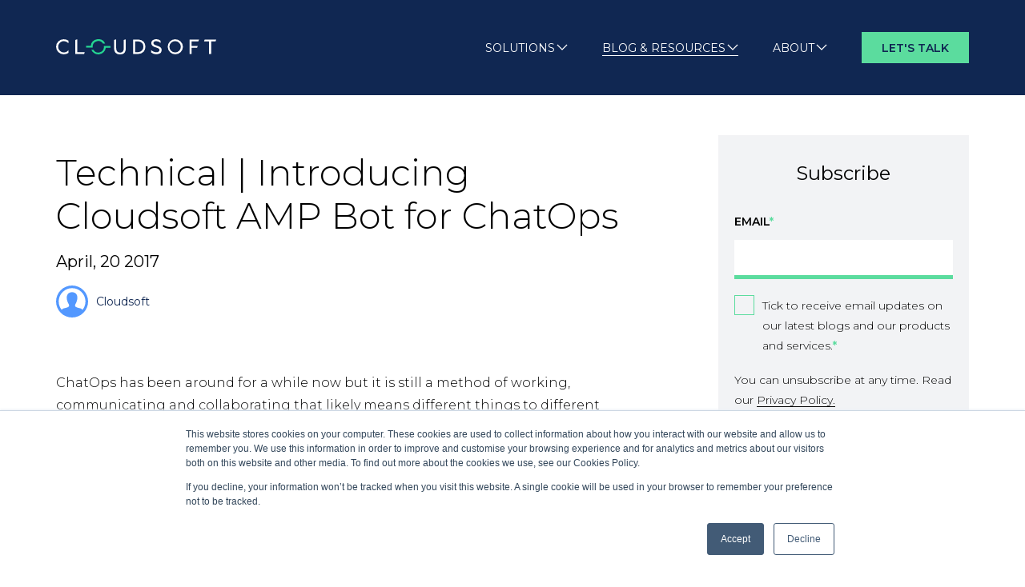

--- FILE ---
content_type: text/html; charset=UTF-8
request_url: https://cloudsoft.io/blog/introducing-cloudsoft-amp-bot-for-chatops
body_size: 15654
content:
<!doctype html><html lang="en" class="no-js"><head>
    <meta charset="utf-8">
    <meta http-equiv="x-ua-compatible" content="ie=edge">
    <link rel="preconnect" href="https://fonts.gstatic.com" crossorigin="">
    <link rel="preconnect" href="https://www.googletagmanager.com" crossorigin="">
    <link rel="preconnect" href="https://www.google-analytics.com" crossorigin="">
    <link rel="preload" href="https://fonts.googleapis.com/css2?family=Montserrat:wght@300;400;600&amp;display=swap" as="style">
    <link rel="stylesheet" href="https://fonts.googleapis.com/css2?family=Montserrat:wght@300;400;600&amp;display=swap">
    <title>Technical | Introducing Cloudsoft AMP Bot for ChatOps</title>
    
    <script>
      new PerformanceObserver((list) => {
        const latestEntry = list.getEntries().at(-1);

        if (latestEntry?.element?.getAttribute('loading') == 'lazy') {
          console.warn('Warning: LCP element was lazy loaded', latestEntry);
        }
      }).observe({type: 'largest-contentful-paint', buffered: true});
    </script>
    <script>
        /*! modernizr 3.6.0 (Custom Build) | MIT *
    * https://modernizr.com/download/?-touchevents-mq-setclasses-shiv !*/
        !function(e,t,n){function o(e,t){return typeof e===t}function a(){var e,t,n,a,r,i,s;for(var c in u)if(u.hasOwnProperty(c)){if(e=[],t=u[c],t.name&&(e.push(t.name.toLowerCase()),t.options&&t.options.aliases&&t.options.aliases.length))for(n=0;n<t.options.aliases.length;n++)e.push(t.options.aliases[n].toLowerCase());for(a=o(t.fn,"function")?t.fn():t.fn,r=0;r<e.length;r++)i=e[r],s=i.split("."),1===s.length?Modernizr[s[0]]=a:(!Modernizr[s[0]]||Modernizr[s[0]]instanceof Boolean||(Modernizr[s[0]]=new Boolean(Modernizr[s[0]])),Modernizr[s[0]][s[1]]=a),l.push((a?"":"no-")+s.join("-"))}}function r(e){var t=f.className,n=Modernizr._config.classPrefix||"";if(m&&(t=t.baseVal),Modernizr._config.enableJSClass){var o=new RegExp("(^|\\s)"+n+"no-js(\\s|$)");t=t.replace(o,"$1"+n+"js$2")}Modernizr._config.enableClasses&&(t+=" "+n+e.join(" "+n),m?f.className.baseVal=t:f.className=t)}function i(){return"function"!=typeof t.createElement?t.createElement(arguments[0]):m?t.createElementNS.call(t,"http://www.w3.org/2000/svg",arguments[0]):t.createElement.apply(t,arguments)}function s(){var e=t.body;return e||(e=i(m?"svg":"body"),e.fake=!0),e}function c(e,n,o,a){var r,c,l,u,d="modernizr",m=i("div"),h=s();if(parseInt(o,10))for(;o--;)l=i("div"),l.id=a?a[o]:d+(o+1),m.appendChild(l);return r=i("style"),r.type="text/css",r.id="s"+d,(h.fake?h:m).appendChild(r),h.appendChild(m),r.styleSheet?r.styleSheet.cssText=e:r.appendChild(t.createTextNode(e)),m.id=d,h.fake&&(h.style.background="",h.style.overflow="hidden",u=f.style.overflow,f.style.overflow="hidden",f.appendChild(h)),c=n(m,e),h.fake?(h.parentNode.removeChild(h),f.style.overflow=u,f.offsetHeight):m.parentNode.removeChild(m),!!c}var l=[],u=[],d={_version:"3.6.0",_config:{classPrefix:"",enableClasses:!0,enableJSClass:!0,usePrefixes:!0},_q:[],on:function(e,t){var n=this;setTimeout(function(){t(n[e])},0)},addTest:function(e,t,n){u.push({name:e,fn:t,options:n})},addAsyncTest:function(e){u.push({name:null,fn:e})}},Modernizr=function(){};Modernizr.prototype=d,Modernizr=new Modernizr;var f=t.documentElement,m="svg"===f.nodeName.toLowerCase();m||!function(e,t){function n(e,t){var n=e.createElement("p"),o=e.getElementsByTagName("head")[0]||e.documentElement;return n.innerHTML="x<style>"+t+"</style>",o.insertBefore(n.lastChild,o.firstChild)}function o(){var e=E.elements;return"string"==typeof e?e.split(" "):e}function a(e,t){var n=E.elements;"string"!=typeof n&&(n=n.join(" ")),"string"!=typeof e&&(e=e.join(" ")),E.elements=n+" "+e,l(t)}function r(e){var t=y[e[v]];return t||(t={},g++,e[v]=g,y[g]=t),t}function i(e,n,o){if(n||(n=t),d)return n.createElement(e);o||(o=r(n));var a;return a=o.cache[e]?o.cache[e].cloneNode():p.test(e)?(o.cache[e]=o.createElem(e)).cloneNode():o.createElem(e),!a.canHaveChildren||h.test(e)||a.tagUrn?a:o.frag.appendChild(a)}function s(e,n){if(e||(e=t),d)return e.createDocumentFragment();n=n||r(e);for(var a=n.frag.cloneNode(),i=0,s=o(),c=s.length;c>i;i++)a.createElement(s[i]);return a}function c(e,t){t.cache||(t.cache={},t.createElem=e.createElement,t.createFrag=e.createDocumentFragment,t.frag=t.createFrag()),e.createElement=function(n){return E.shivMethods?i(n,e,t):t.createElem(n)},e.createDocumentFragment=Function("h,f","return function(){var n=f.cloneNode(),c=n.createElement;h.shivMethods&&("+o().join().replace(/[\w\-:]+/g,function(e){return t.createElem(e),t.frag.createElement(e),'c("'+e+'")'})+");return n}")(E,t.frag)}function l(e){e||(e=t);var o=r(e);return!E.shivCSS||u||o.hasCSS||(o.hasCSS=!!n(e,"article,aside,dialog,figcaption,figure,footer,header,hgroup,main,nav,section{display:block}mark{background:#FF0;color:#000}template{display:none}")),d||c(e,o),e}var u,d,f="3.7.3",m=e.html5||{},h=/^<|^(?:button|map|select|textarea|object|iframe|option|optgroup)$/i,p=/^(?:a|b|code|div|fieldset|h1|h2|h3|h4|h5|h6|i|label|li|ol|p|q|span|strong|style|table|tbody|td|th|tr|ul)$/i,v="_html5shiv",g=0,y={};!function(){try{var e=t.createElement("a");e.innerHTML="<xyz></xyz>",u="hidden"in e,d=1==e.childNodes.length||function(){t.createElement("a");var e=t.createDocumentFragment();return"undefined"==typeof e.cloneNode||"undefined"==typeof e.createDocumentFragment||"undefined"==typeof e.createElement}()}catch(n){u=!0,d=!0}}();var E={elements:m.elements||"abbr article aside audio bdi canvas data datalist details dialog figcaption figure footer header hgroup main mark meter nav output picture progress section summary template time video",version:f,shivCSS:m.shivCSS!==!1,supportsUnknownElements:d,shivMethods:m.shivMethods!==!1,type:"default",shivDocument:l,createElement:i,createDocumentFragment:s,addElements:a};e.html5=E,l(t),"object"==typeof module&&module.exports&&(module.exports=E)}("undefined"!=typeof e?e:this,t);var h=d._config.usePrefixes?" -webkit- -moz- -o- -ms- ".split(" "):["",""];d._prefixes=h;var p=d.testStyles=c;Modernizr.addTest("touchevents",function(){var n;if("ontouchstart"in e||e.DocumentTouch&&t instanceof DocumentTouch)n=!0;else{var o=["@media (",h.join("touch-enabled),("),"heartz",")","{ #modernizr{top:9px;position:absolute}}"].join("");p(o,function(e){n=9===e.offsetTop})}return n});var v=function(){var t=e.matchMedia||e.msMatchMedia;return t?function(e){var n=t(e);return n&&n.matches||!1}:function(t){var n=!1;return c("@media "+t+" { #modernizr { position: absolute; } }",function(t){n="absolute"==(e.getComputedStyle?e.getComputedStyle(t,null):t.currentStyle).position}),n}}();d.mq=v,a(),r(l),delete d.addTest,delete d.addAsyncTest;for(var g=0;g<Modernizr._q.length;g++)Modernizr._q[g]();e.Modernizr=Modernizr}(window,document);
    </script>
    <meta name="viewport" content="width=device-width, initial-scale=1">

    
    <meta property="og:description" content="This blog provides a Cloudsoft perspective on ChatOps and how it relates to deploying and managing applications in/across hybrid clouds.">
    <meta property="og:title" content="Technical | Introducing Cloudsoft AMP Bot for ChatOps">
    <meta name="twitter:description" content="This blog provides a Cloudsoft perspective on ChatOps and how it relates to deploying and managing applications in/across hybrid clouds.">
    <meta name="twitter:title" content="Technical | Introducing Cloudsoft AMP Bot for ChatOps">

    

    
    <style>
a.cta_button{-moz-box-sizing:content-box !important;-webkit-box-sizing:content-box !important;box-sizing:content-box !important;vertical-align:middle}.hs-breadcrumb-menu{list-style-type:none;margin:0px 0px 0px 0px;padding:0px 0px 0px 0px}.hs-breadcrumb-menu-item{float:left;padding:10px 0px 10px 10px}.hs-breadcrumb-menu-divider:before{content:'›';padding-left:10px}.hs-featured-image-link{border:0}.hs-featured-image{float:right;margin:0 0 20px 20px;max-width:50%}@media (max-width: 568px){.hs-featured-image{float:none;margin:0;width:100%;max-width:100%}}.hs-screen-reader-text{clip:rect(1px, 1px, 1px, 1px);height:1px;overflow:hidden;position:absolute !important;width:1px}
</style>

<link rel="stylesheet" href="https://cloudsoft.io/hubfs/hub_generated/template_assets/1/37302235330/1764780857979/template_site.min.css">
    <script type="application/ld+json">
{
  "mainEntityOfPage" : {
    "@type" : "WebPage",
    "@id" : "https://cloudsoft.io/blog/introducing-cloudsoft-amp-bot-for-chatops"
  },
  "author" : {
    "name" : "Cloudsoft",
    "url" : "https://cloudsoft.io/blog/author/cloudsoftcorp",
    "@type" : "Person"
  },
  "headline" : "Technical | Introducing Cloudsoft AMP Bot for ChatOps",
  "datePublished" : "2017-04-20T15:14:31.000Z",
  "dateModified" : "2020-11-27T13:22:23.943Z",
  "publisher" : {
    "name" : "Cloudsoft",
    "logo" : {
      "url" : "https://6777526.fs1.hubspotusercontent-na1.net/hubfs/6777526/Cloudsoft-Logo_DARK_76px.png",
      "@type" : "ImageObject"
    },
    "@type" : "Organization"
  },
  "@context" : "https://schema.org",
  "@type" : "BlogPosting",
  "image" : [ "https://f.hubspotusercontent20.net/hubfs/6777526/Plain%20blog%20image%20FINAL-Nov-27-2020-01-22-19-44-PM.png" ]
}
</script>


    
<!--  Added by GoogleAnalytics4 integration -->
<script>
var _hsp = window._hsp = window._hsp || [];
window.dataLayer = window.dataLayer || [];
function gtag(){dataLayer.push(arguments);}

var useGoogleConsentModeV2 = true;
var waitForUpdateMillis = 1000;


if (!window._hsGoogleConsentRunOnce) {
  window._hsGoogleConsentRunOnce = true;

  gtag('consent', 'default', {
    'ad_storage': 'denied',
    'analytics_storage': 'denied',
    'ad_user_data': 'denied',
    'ad_personalization': 'denied',
    'wait_for_update': waitForUpdateMillis
  });

  if (useGoogleConsentModeV2) {
    _hsp.push(['useGoogleConsentModeV2'])
  } else {
    _hsp.push(['addPrivacyConsentListener', function(consent){
      var hasAnalyticsConsent = consent && (consent.allowed || (consent.categories && consent.categories.analytics));
      var hasAdsConsent = consent && (consent.allowed || (consent.categories && consent.categories.advertisement));

      gtag('consent', 'update', {
        'ad_storage': hasAdsConsent ? 'granted' : 'denied',
        'analytics_storage': hasAnalyticsConsent ? 'granted' : 'denied',
        'ad_user_data': hasAdsConsent ? 'granted' : 'denied',
        'ad_personalization': hasAdsConsent ? 'granted' : 'denied'
      });
    }]);
  }
}

gtag('js', new Date());
gtag('set', 'developer_id.dZTQ1Zm', true);
gtag('config', 'G-F56SHGP4GE');
</script>
<script async src="https://www.googletagmanager.com/gtag/js?id=G-F56SHGP4GE"></script>

<!-- /Added by GoogleAnalytics4 integration -->

<!--  Added by GoogleTagManager integration -->
<script>
var _hsp = window._hsp = window._hsp || [];
window.dataLayer = window.dataLayer || [];
function gtag(){dataLayer.push(arguments);}

var useGoogleConsentModeV2 = true;
var waitForUpdateMillis = 1000;



var hsLoadGtm = function loadGtm() {
    if(window._hsGtmLoadOnce) {
      return;
    }

    if (useGoogleConsentModeV2) {

      gtag('set','developer_id.dZTQ1Zm',true);

      gtag('consent', 'default', {
      'ad_storage': 'denied',
      'analytics_storage': 'denied',
      'ad_user_data': 'denied',
      'ad_personalization': 'denied',
      'wait_for_update': waitForUpdateMillis
      });

      _hsp.push(['useGoogleConsentModeV2'])
    }

    (function(w,d,s,l,i){w[l]=w[l]||[];w[l].push({'gtm.start':
    new Date().getTime(),event:'gtm.js'});var f=d.getElementsByTagName(s)[0],
    j=d.createElement(s),dl=l!='dataLayer'?'&l='+l:'';j.async=true;j.src=
    'https://www.googletagmanager.com/gtm.js?id='+i+dl;f.parentNode.insertBefore(j,f);
    })(window,document,'script','dataLayer','GTM-PFRJWW3');

    window._hsGtmLoadOnce = true;
};

_hsp.push(['addPrivacyConsentListener', function(consent){
  if(consent.allowed || (consent.categories && consent.categories.analytics)){
    hsLoadGtm();
  }
}]);

</script>

<!-- /Added by GoogleTagManager integration -->


<script>var t_code = "DS-12387-3579-982";</script>
    <script src="//ds360.co/track/script.js"></script>

<!-- Google Tag Manager -->
<script>(function(w,d,s,l,i){w[l]=w[l]||[];w[l].push({'gtm.start':
new Date().getTime(),event:'gtm.js'});var f=d.getElementsByTagName(s)[0],
j=d.createElement(s),dl=l!='dataLayer'?'&l='+l:'';j.async=true;j.src=
'https://www.googletagmanager.com/gtm.js?id='+i+dl;f.parentNode.insertBefore(j,f);
})(window,document,'script','dataLayer','GTM-PFRJWW3');</script>
<!-- End Google Tag Manager -->

<script> (function(ss,ex){ window.ldfdr=window.ldfdr||function(){(ldfdr._q=ldfdr._q||[]).push([].slice.call(arguments));}; (function(d,s){ fs=d.getElementsByTagName(s)[0]; function ce(src){ var cs=d.createElement(s); cs.src=src; cs.async=1; fs.parentNode.insertBefore(cs,fs); }; ce('https://sc.lfeeder.com/lftracker_v1_'+ss+(ex?'_'+ex:'')+'.js'); })(document,'script'); })('bElvO73NMEp8ZMqj'); </script>
<meta property="og:image" content="https://cloudsoft.io/hubfs/Plain%20blog%20image%20FINAL-Nov-27-2020-01-22-19-44-PM.png">

<meta name="twitter:image" content="https://cloudsoft.io/hubfs/Plain%20blog%20image%20FINAL-Nov-27-2020-01-22-19-44-PM.png">


<meta property="og:url" content="https://cloudsoft.io/blog/introducing-cloudsoft-amp-bot-for-chatops">
<meta name="twitter:card" content="summary">

<link rel="canonical" href="https://cloudsoft.io/blog/introducing-cloudsoft-amp-bot-for-chatops">

<meta property="og:type" content="article">
<link rel="alternate" type="application/rss+xml" href="https://cloudsoft.io/blog/rss.xml">
<meta name="twitter:domain" content="cloudsoft.io">
<meta name="twitter:site" content="@cloudsoft">
<script src="//platform.linkedin.com/in.js" type="text/javascript">
    lang: en_US
</script>

<meta http-equiv="content-language" content="en">






    
      <link rel="shortcut icon" href="https://cloudsoft.io/hubfs/favicon-2.ico">
    
    <link rel="apple-touch-icon" href="https://cloudsoft.io/hubfs/raw_assets/public/Cloudsoft_Theme_2020/resources/images/icons/apple-touch-icon.png">
    <link rel="manifest" href="https://cloudsoft.io/hubfs/raw_assets/public/Cloudsoft_Theme_2020/resources/images/icons/manifest.json">
  <meta name="generator" content="HubSpot"></head>
  <body hs-content-id-37402629609 hs-blog-post hs-blog-id-21882249390 data-template="">
<!--  Added by GoogleTagManager integration -->
<noscript><iframe src="https://www.googletagmanager.com/ns.html?id=GTM-PFRJWW3" height="0" width="0" style="display:none;visibility:hidden"></iframe></noscript>

<!-- /Added by GoogleTagManager integration -->

      
        <div data-global-resource-path="Cloudsoft_Theme_2020/templates/partials/header.html"><a href="#main-content">Skip to content</a>
<nav id="js-navbar" class="c-navbar">
    <div class="c-navbar__container">
        <a href="/" class="c-navbar__brand">
            <svg viewbox="0 0 200 19.178"><g data-name="Group 349"><path data-name="Path 27" d="M9.87.094h-.115a9.483 9.483 0 10-.011 18.958h.129a10.1 10.1 0 005.516-1.749l.123-.084v-3.421l-.5.611A7.146 7.146 0 119.76 2.435a7.17 7.17 0 015.276 2.328l.505.627V1.953l-.122-.086A10.3 10.3 0 009.87.094z" fill="#fff" /><path data-name="Path 28" d="M26.574.147l-2.544.76v17.755h10.971l.809-2.289h-9.236z" fill="#fff" /><path data-name="Path 29" d="M84.521 11.174c0 2.661-.527 5.714-4.63 5.714-3.251 0-4.831-1.869-4.831-5.714V.199l-2.544.76v10.217c-.018 2.81.617 4.823 1.938 6.152a7.379 7.379 0 005.438 1.853c6.314 0 7.151-4.277 7.173-8V.199l-2.543.76z" fill="#fff" /><path data-name="Path 30" d="M109.391 3.177A9.749 9.749 0 00102.209.44h-5.906v18.221h5.906a9.676 9.676 0 007.135-2.8 10.172 10.172 0 00.047-12.681zm-2.072 11.047a6.875 6.875 0 01-5.11 2.149h-3.362V2.754h3.362a7 7 0 015.2 2.049 6.231 6.231 0 011.606 4.73v.038a6.222 6.222 0 01-1.696 4.652z" fill="#fff" /><path data-name="Path 31" d="M125.969 8.149l-.342-.118c-1.89-.656-4.032-1.4-4.032-2.881 0-1.819 1.084-2.666 3.413-2.666a6.9 6.9 0 014.958 1.85l.493.537V1.932l-.087-.084a7.5 7.5 0 00-5.364-1.776c-2.941 0-6.085 1.333-6.085 5.078 0 3.311 3.826 4.594 5.666 5.212l.226.073c2.059.68 4.392 1.45 4.392 3.074 0 2.013-1.439 3.034-4.275 3.034a10.875 10.875 0 01-5.591-2.22l-.468-.393v2.9l.1.086a9.072 9.072 0 005.96 2.011c4.609 0 6.945-1.824 6.945-5.422-.002-3.347-3.557-4.556-5.909-5.356z" fill="#fff" /><path data-name="Path 32" d="M148.684.097a9.483 9.483 0 109.757 9.479 9.632 9.632 0 00-9.757-9.479zm0 16.619a7.14 7.14 0 117.162-7.14 7.158 7.158 0 01-7.162 7.14z" fill="#fff" /><path data-name="Path 33" d="M166.784 18.662h2.544v-7.819h6.831l.809-2.289h-7.64v-5.7h8.4l.806-2.314h-11.752z" fill="#fff" /><path data-name="Path 34" d="M185.62.514l-.806 2.314h6.321v15.833h2.544V2.83h5.515L200 .516z" fill="#fff" /><path data-name="Path 35" d="M45.637 9.432a7.074 7.074 0 0112.992-3.874h2.68a9.431 9.431 0 00-17.957 2.7h-5.969v2.357h8.253z" fill="#25d692" /><path data-name="Path 36" d="M59.788 9.727A7.077 7.077 0 0146.664 13.4h-2.645a9.434 9.434 0 0018.05-2.494h5.969V8.549h-8.253z" fill="#25d692" /></g></svg>
        </a>
        <div id="hs_cos_wrapper_navigation-primary" class="hs_cos_wrapper hs_cos_wrapper_widget hs_cos_wrapper_type_module" style="" data-hs-cos-general-type="widget" data-hs-cos-type="module">




























<div class="c-navbar__links" id="js-navbar-links">
  
  
    <ul class="c-navbar__list" aria-hidden="false">
      
        
    
      <li class="c-navbar__item c-navbar__item--dropdown">
        <a href="https://cloudsoft.io/services" class="c-navbar__link">Solutions
          <svg class="c-navbar__link-dropdown-icon" viewbox="0 0 16 16">
            <path d="M1 4.5l7 7 7-7" fill="none" fill-rule="evenodd" stroke="#000" stroke-width="1.5" />
          </svg>
        </a>
        <div class="c-navbar__dropdown">
          <div class="c-navbar__dropdown-wrapper">
            <ul class="c-navbar__dropdown-list">
              <li class="c-navbar__dropdown-item"><a href="https://cloudsoft.io/services" class="c-navbar__dropdown-link">Solutions</a></li>
              
                <li class="c-navbar__dropdown-item"><a href="https://cloudsoft.io/solutions-adoption-acceleration-engineering" class="c-navbar__dropdown-link">Adoption Acceleration Engineering</a></li>
              
                <li class="c-navbar__dropdown-item"><a href="https://cloudsoft.io/solutions-connectors-and-integrations" class="c-navbar__dropdown-link">Connectors &amp; Integrations</a></li>
              
                <li class="c-navbar__dropdown-item"><a href="https://cloudsoft.io/migrate-customers-to-your-software" class="c-navbar__dropdown-link">Migrate Customers to your software</a></li>
              
                <li class="c-navbar__dropdown-item"><a href="https://cloudsoft.io/services/tempo-consultation" class="c-navbar__dropdown-link">Book a free consultation</a></li>
              
            </ul>
          </div>
        </div>
      </li>
    

      
        
    
      <li class="c-navbar__item c-navbar__item--dropdown">
        <a href="https://cloudsoft.io/blog" class="c-navbar__link is-current" aria-current="page">Blog &amp; Resources
          <svg class="c-navbar__link-dropdown-icon" viewbox="0 0 16 16">
            <path d="M1 4.5l7 7 7-7" fill="none" fill-rule="evenodd" stroke="#000" stroke-width="1.5" />
          </svg>
        </a>
        <div class="c-navbar__dropdown">
          <div class="c-navbar__dropdown-wrapper">
            <ul class="c-navbar__dropdown-list">
              <li class="c-navbar__dropdown-item"><a href="https://cloudsoft.io/blog" class="c-navbar__dropdown-link" aria-current="page">Blog &amp; Resources</a></li>
              
                <li class="c-navbar__dropdown-item"><a href="https://cloudsoft.io/blog" class="c-navbar__dropdown-link is-current" aria-current="page">Blog</a></li>
              
                <li class="c-navbar__dropdown-item"><a href="https://cloudsoft.io/whitepaper" class="c-navbar__dropdown-link">Whitepapers</a></li>
              
                <li class="c-navbar__dropdown-item"><a href="https://www.eventbrite.co.uk/o/cloudsoft-77315011983" class="c-navbar__dropdown-link">Events</a></li>
              
                <li class="c-navbar__dropdown-item"><a href="https://cloudsoft.io/services/resources" class="c-navbar__dropdown-link">Cloud Resources</a></li>
              
                <li class="c-navbar__dropdown-item"><a href="https://cloudsoft.io/resources/sign-up" class="c-navbar__dropdown-link">Sign Up For Updates</a></li>
              
            </ul>
          </div>
        </div>
      </li>
    

      
        
    
      <li class="c-navbar__item c-navbar__item--dropdown">
        <a href="https://cloudsoft.io/company" class="c-navbar__link">About
          <svg class="c-navbar__link-dropdown-icon" viewbox="0 0 16 16">
            <path d="M1 4.5l7 7 7-7" fill="none" fill-rule="evenodd" stroke="#000" stroke-width="1.5" />
          </svg>
        </a>
        <div class="c-navbar__dropdown">
          <div class="c-navbar__dropdown-wrapper">
            <ul class="c-navbar__dropdown-list">
              <li class="c-navbar__dropdown-item"><a href="https://cloudsoft.io/company" class="c-navbar__dropdown-link">About</a></li>
              
                <li class="c-navbar__dropdown-item"><a href="https://cloudsoft.io/company" class="c-navbar__dropdown-link">Our Company</a></li>
              
                <li class="c-navbar__dropdown-item"><a href="https://cloudsoft.io/company/careers" class="c-navbar__dropdown-link">Careers</a></li>
              
                <li class="c-navbar__dropdown-item"><a href="https://cloudsoft.io/about/our-values" class="c-navbar__dropdown-link">Our Values</a></li>
              
            </ul>
          </div>
        </div>
      </li>
    

      
        
          
      
        <li class="c-navbar__item"> 
          <a href="https://cloudsoft.io/contact-old" class="c-navbar__link-btn c-btn c-btn--small c-btn--secondary">Let's Talk</a>
        </li>
      
    

      
    </ul>

</div>
<button class="c-navbar__menu" id="js-navbar-menu-toggle" aria-controls="js-navbar-links">
  <span>
    <span class="u-visually-hide">Menu</span>
  </span>
</button></div>
    </div>
</nav></div>
      
    <main id="main-content">
      

<div class="c-blog-article ">
  <div class="c-blog-article__container">
    <div class="c-blog-article__main">
      
      <h1 class="c-blog-article__title">Technical | Introducing Cloudsoft AMP Bot for ChatOps</h1>
      <time class="c-blog-article__date">April, 20 2017</time>
      <div class="c-blog-article__author">
        
          <svg viewbox="0 0 41.5 41.5" class="c-blog-article__author-icon"><path d="M20.75 0A20.75 20.75 0 1041.5 20.75 20.751 20.751 0 0020.75 0zm13.406 31.652c-.451-1.013-1.364-1.714-3.235-2.146-3.965-.915-7.657-1.717-5.867-5.092 5.438-10.275 1.44-15.768-4.3-15.768-5.858 0-9.759 5.7-4.3 15.768 1.843 3.4-1.985 4.2-5.867 5.092-1.874.432-2.78 1.138-3.228 2.155a17.292 17.292 0 1126.806-.009z" fill="#5398ff" /></svg>
        
        <span class="c-blog-article__author-name">Cloudsoft</span>
      </div>
      <div class="c-blog-article__content hs_cos_wrapper_type_rich_text">
          <span id="hs_cos_wrapper_post_body" class="hs_cos_wrapper hs_cos_wrapper_meta_field hs_cos_wrapper_type_rich_text" style="" data-hs-cos-general-type="meta_field" data-hs-cos-type="rich_text"><p>&nbsp;</p>
<!--more--><div id="yui_3_17_2_9_1518620534905_415" class="entry-content e-content">
<div id="item-58dbe4dbbebafb6c93324987" class="sqs-layout sqs-grid-12 columns-12" data-layout-label="Post Body" data-type="item" data-updated-on="1490806951278">
<div id="yui_3_17_2_9_1518620534905_414" class="row sqs-row">
<div id="yui_3_17_2_9_1518620534905_413" class="col sqs-col-12 span-12">
<div id="block-439d7cdf63c27b2a351f" class="sqs-block html-block sqs-block-html" data-block-type="2">
<div id="yui_3_17_2_9_1518620534905_796" class="sqs-block-content">
<p id="yui_3_17_2_9_1518620534905_795">ChatOps has been around for a while now but it is still a method of working, communicating and collaborating that likely means different things to different people. This blog provides a Cloudsoft perspective on ChatOps and how it relates to deploying and managing applications in/across hybrid clouds.</p>
<h3>ChatOps 101</h3>
<p>ChatOps brings work that is already happening in the background to the forefront in a common chatroom. Why does that matter? People are looking for ways where they can easily interact with applications and services from the comfort of their chat/conversational interface. This shift of operational paradigm is considered a more natural way to work. In many organizations, chat is now a vital part of many daily workflows. To chat is to talk in a friendly and informal way and there are many tools available to let you do this. They seek to remove silos within organizations and help busy teams to move quickly and have a fully informed view. By converging the usage of tools and conversations into the same space, they create a shared context for working (and learning).</p>
<p>A cornerstone of the ChatOps paradigm are “bots”.&nbsp;A bot is software that is designed to automate the kinds of tasks you would usually do on your own. They empower people to accomplish complex self-service tasks and can enable workflows to accelerate the IT delivery pipeline.</p>
<p>A bot should also recognize the value of play - adding a bit of humour to your dealings! Much like a human colleague should!</p>
<h3>Bots at Cloudsoft</h3>
<p>At Cloudsoft, we rely heavily on&nbsp;<a href="https://slack.com/">Slack</a>&nbsp;for collaboration and communication. We use several bots and integrations to link tools such as Jenkins, ZenDesk, Jira, IRC, NewRelic, PagerDuty and Twitter into our open and conversational workflow. As the company behind the Cloudsoft Application Management Platform (AMP), it felt like an obvious natural extension to consider the benefits of combining ChatOps with AMP. AMP is a hybrid cloud platform that orchestrates services, platforms, and infrastructures to ensure that they directly meet the needs of applications, dynamically and in real time. Organizations use Cloudsoft AMP as the active management plane across their application estates. This can mean thousands of applications, shared across multiple AMP servers around the world.</p>
<p>Managing this complex and changing application landscape requires more than a single channel. This is why the AMP ecosystem already offers several options that cater to the organization’s differing needs:</p>
<ul>
<li>AMP web application</li>
<li>Command Line Interface (CLI)</li>
<li>REST API</li>
<li>Service Broker for CloudFoundry</li>
<li>Service management integration tools for ITSM platforms such as ServiceNow</li>
</ul>
<p>So, how can we extend that ecosystem to include the obvious benefits of ChatOps? Our answer is “AMP Bot”, a conversational bot that lives in a Slack channel and allows people to interact with their AMPs and the applications that are deployed and managed by those AMPs. Unsurprisingly, AMP Bot is also deployed and managed by AMP - often by one of the AMPs that AMP Bot is connected to. This is a virtuous circle!</p>
<p>&nbsp;</p>
</div>
</div>
<div id="block-yui_3_17_2_1_1490629187599_27574" class="sqs-block image-block sqs-block-image sqs-text-ready" data-block-type="5">
<div id="yui_3_17_2_9_1518620534905_412" class="sqs-block-content">
<div id="yui_3_17_2_9_1518620534905_411" class="image-block-outer-wrapper layout-caption-hidden design-layout-inline">
<div id="yui_3_17_2_9_1518620534905_410" class="intrinsic">
<div id="yui_3_17_2_9_1518620534905_409" class="image-block-wrapper lightbox has-aspect-ratio" data-description="" data-lightbox-theme="dark">&nbsp;</div>
</div>
</div>
</div>
</div>
<div id="block-yui_3_17_2_1_1490629187599_30487" class="sqs-block html-block sqs-block-html" data-block-type="2">
<div class="sqs-block-content">
<h3>What can you ask AMP Bot?</h3>
<ul>
<li>What AMPs are in my landscape (including their health, version, location etc)?</li>
<li>What applications are being managed by those AMPs?</li>
<li>Tell me about those applications</li>
<li>What applications are running in X cloud or region?</li>
<li>Are there any applications with issues?</li>
</ul>
<p>Being able to do all that from within Slack is convenient and also provides an easy way to never be more than a click away from being able to drill-down into detailed information about your application (sensor and configuration data) and/or to take actions (via effectors). AMP Bot can also be proactive by letting you know when an application has a problem. AMP Bot has an AMP Policy, that be attached to any AMP application, that will immediately post an alert to Slack when an application’s state stops, has a problem or restarts.</p>
</div>
</div>
<div id="block-yui_3_17_2_1_1490629187599_31661" class="sqs-block image-block sqs-block-image sqs-text-ready" data-block-type="5">
<div id="yui_3_17_2_9_1518620534905_440" class="sqs-block-content">
<div id="yui_3_17_2_9_1518620534905_439" class="image-block-outer-wrapper layout-caption-hidden design-layout-inline">
<div class="image-block-wrapper lightbox has-aspect-ratio" data-description="" data-lightbox-theme="dark">&nbsp;</div>
<div class="image-block-wrapper lightbox has-aspect-ratio" data-description="" data-lightbox-theme="dark">&nbsp;</div>
</div>
</div>
</div>
<div id="block-yui_3_17_2_1_1490629187599_48925" class="sqs-block html-block sqs-block-html" data-block-type="2">
<h3>Watch the videos to find out…</h3>
</div>
<p>&nbsp;</p>
</div>
</div>
</div>
</div></span>
      </div>
    </div>
    <div class="c-blog-article__side">    
            
      <div class="c-blog-article__subscribe">
        <div id="hs_cos_wrapper_blog_subscribe_form" class="hs_cos_wrapper hs_cos_wrapper_widget hs_cos_wrapper_type_module widget-type-blog_subscribe" style="" data-hs-cos-general-type="widget" data-hs-cos-type="module">


<span id="hs_cos_wrapper_blog_subscribe_form_blog_subscribe" class="hs_cos_wrapper hs_cos_wrapper_widget hs_cos_wrapper_type_blog_subscribe" style="" data-hs-cos-general-type="widget" data-hs-cos-type="blog_subscribe"><h3 id="hs_cos_wrapper_blog_subscribe_form_blog_subscribe_title" class="hs_cos_wrapper form-title" data-hs-cos-general-type="widget_field" data-hs-cos-type="text">Subscribe</h3>

<div id="hs_form_target_blog_subscribe_form_blog_subscribe_7645"></div>



</span></div>
      </div>
      
      
      <div class="c-blog-article__share">
        <h2 class="c-blog-article__share-title" id="share-label">Share</h2>
        <ul class="c-blog-article__share-items" aria-labelledby="share-label">
          <li class="c-blog-article__share-item">
            <a href="https://www.facebook.com/sharer/sharer.php?u=https://cloudsoft.io/blog/introducing-cloudsoft-amp-bot-for-chatops" target="_blank" class="c-blog-article__share-link c-blog-article__share-link--facebook" rel="noopener">
              <span class="u-visually-hide">Share on Facebook</span>
              <svg class="c-socialshare__link-icon" viewbox="0 0 32 32">
                <path d="M31.997 15.999c0-8.836-7.163-15.999-15.999-15.999s-15.999 7.163-15.999 15.999c0 7.985 5.851 14.604 13.499 15.804v-11.18h-4.062v-4.625h4.062v-3.525c0-4.010 2.389-6.225 6.043-6.225 1.75 0 3.581 0.313 3.581 0.313v3.937h-2.017c-1.987 0-2.607 1.233-2.607 2.498v3.001h4.437l-0.709 4.625h-3.728v11.18c7.649-1.2 13.499-7.819 13.499-15.804z"></path>
              </svg>
            </a>
          </li>
          <li class="c-blog-article__share-item">
            <a href="https://twitter.com/intent/tweet?url=https://cloudsoft.io/blog/introducing-cloudsoft-amp-bot-for-chatops" target="_blank" class="c-blog-article__share-link c-blog-article__share-link--twitter" rel="noopener">
              <span class="u-visually-hide">Share on Twitter</span>
              <svg class="c-socialshare__link-icon" viewbox="0 0 16 16">
                <path d="M16 2.578a6.412 6.412 0 0 1-1.885.53 3.359 3.359 0 0 0 1.444-1.861 6.465 6.465 0 0 1-2.086.815A3.237 3.237 0 0 0 11.077 1C9.265 1 7.796 2.507 7.796 4.366c0 .264.028.52.084.766-2.728-.14-5.146-1.479-6.766-3.518A3.427 3.427 0 0 0 .67 3.308c0 1.168.579 2.198 1.46 2.802a3.223 3.223 0 0 1-1.488-.42v.041c0 1.632 1.132 2.993 2.635 3.3a3.189 3.189 0 0 1-1.483.059c.418 1.337 1.63 2.31 3.066 2.337A6.482 6.482 0 0 1 0 12.822a9.14 9.14 0 0 0 5.032 1.511c6.038 0 9.34-5.128 9.34-9.576 0-.147-.003-.293-.009-.436A6.737 6.737 0 0 0 16 2.578" fill="#000" fill-rule="evenodd" />
              </svg>
            </a>
          </li>
          <li class="c-blog-article__share-item">
            <a href="https://www.linkedin.com/sharing/share-offsite/?url=https://cloudsoft.io/blog/introducing-cloudsoft-amp-bot-for-chatops" target="_blank" class="c-blog-article__share-link c-blog-article__share-link--linkedin" rel="noopener">
              <span class="u-visually-hide">Share on LinkedIn</span>
              <svg class="c-socialshare__link-icon" viewbox="0 0 32 32">
                <path d="M27.263 27.269h-4.739v-7.425c0-1.771-0.036-4.049-2.469-4.049-2.471 0-2.848 1.927-2.848 3.919v7.556h-4.739v-15.269h4.552v2.081h0.061c0.636-1.2 2.183-2.467 4.493-2.467 4.801 0 5.689 3.16 5.689 7.273zM7.116 9.911c-1.525 0-2.751-1.235-2.751-2.753 0-1.517 1.227-2.751 2.751-2.751 1.52 0 2.752 1.233 2.752 2.751 0 1.519-1.233 2.753-2.752 2.753zM9.492 27.269h-4.752v-15.269h4.752zM29.633 0h-27.272c-1.305 0-2.361 1.032-2.361 2.305v27.389c0 1.275 1.056 2.305 2.361 2.305h27.268c1.304 0 2.371-1.031 2.371-2.305v-27.389c0-1.273-1.067-2.305-2.371-2.305z"></path>
              </svg>
            </a>
          </li>
        </ul>
      </div>
      
      
      
      
      
      <div class="c-blog-article__related">
        <h2 class="c-blog-article__related-title">Related Posts</h2>
        <ul class="c-blog-article__related-items">
            
  
        <li class="c-blog-article__related-item  ">
            <a href="https://cloudsoft.io/blog/skipso-onboard-cloudsoft-amp" class="c-blog-article__related-item-link">
              
              <h2 class="c-blog-article__related-item-title">Skipso, the leading innovation platform, onboard Cloudsoft AMP to enhance automation and reduce time to value.</h2>
              <time class="c-blog-article__related-item-date" datetime="2023-06-23">June, 23 2023</time>
            </a>
        </li>
      

  
        <li class="c-blog-article__related-item  ">
            <a href="https://cloudsoft.io/blog/4-reasons-why-digital-platform-conductor-tools-will-transform-hybrid-it-management" class="c-blog-article__related-item-link">
              
                <div class="c-blog-article__related-item-tag">AMP</div>
               
              <h2 class="c-blog-article__related-item-title">4 reasons why Digital Platform Conductor tools will transform Hybrid IT management</h2>
              <time class="c-blog-article__related-item-date" datetime="2021-04-25">April, 25 2021</time>
            </a>
        </li>
      

  
        <li class="c-blog-article__related-item  ">
            <a href="https://cloudsoft.io/blog/press-release-cloudsoft-launches-professional-services-for-aws-service-catalog-connector-for-servicenow" class="c-blog-article__related-item-link">
              
              <h2 class="c-blog-article__related-item-title">Press Release: Cloudsoft launches professional services for AWS Service Catalog Connector for ServiceNow</h2>
              <time class="c-blog-article__related-item-date" datetime="2018-05-02">May, 2 2018</time>
            </a>
        </li>
      


        </ul>
      </div>
      
      
    </div>
    <script type="application/ld+json">
                {
                    "@context": "https://schema.org",
                    "@type": "NewsArticle",
                    "mainEntityOfPage": {
                        "@type": "WebPage",
                        "@id": "https://cloudsoft.io/blog/introducing-cloudsoft-amp-bot-for-chatops"
                    },
                    "headline": "Technical | Introducing Cloudsoft AMP Bot for ChatOps",
                    "image": "https://f.hubspotusercontent20.net/hubfs/6777526/Plain%20blog%20image%20FINAL-Nov-27-2020-01-22-19-44-PM.png",
                    "datePublished": "2017-04-20T15:14",
                    "dateModified": "2020-11-27T13:22",
                    
                    "author": {
                        "@type": "Person",
                        "name": "Cloudsoft"
                    },
                    
                    "publisher": {
                        "@type": "Organization",
                        "name": "Cloudsoft",
                        "logo": {
                            "@type": "ImageObject",
                            "url": "//f.hubspotusercontent20.net/hubfs/6777526/raw_assets/public/Cloudsoft_Theme_2020/resources/images/logo.png"
                        }
                    },
                    "description": "ChatOps has been around for a while now but it is still a method of working, communicating and collaborating that likely means different things to different people. This blog provides a Cloudsoft..."
                }
    </script>
  </div>
</div>


    </main>
    
      <div data-global-resource-path="Cloudsoft_Theme_2020/templates/partials/footer.html"><footer class="c-footer ">
    <div class="c-footer__container">
        <a href="/" class="c-footer__brand">
            <svg viewbox="0 0 200 19.178"><g data-name="Group 349"><path data-name="Path 27" d="M9.87.094h-.115a9.483 9.483 0 10-.011 18.958h.129a10.1 10.1 0 005.516-1.749l.123-.084v-3.421l-.5.611A7.146 7.146 0 119.76 2.435a7.17 7.17 0 015.276 2.328l.505.627V1.953l-.122-.086A10.3 10.3 0 009.87.094z" fill="#fff" /><path data-name="Path 28" d="M26.574.147l-2.544.76v17.755h10.971l.809-2.289h-9.236z" fill="#fff" /><path data-name="Path 29" d="M84.521 11.174c0 2.661-.527 5.714-4.63 5.714-3.251 0-4.831-1.869-4.831-5.714V.199l-2.544.76v10.217c-.018 2.81.617 4.823 1.938 6.152a7.379 7.379 0 005.438 1.853c6.314 0 7.151-4.277 7.173-8V.199l-2.543.76z" fill="#fff" /><path data-name="Path 30" d="M109.391 3.177A9.749 9.749 0 00102.209.44h-5.906v18.221h5.906a9.676 9.676 0 007.135-2.8 10.172 10.172 0 00.047-12.681zm-2.072 11.047a6.875 6.875 0 01-5.11 2.149h-3.362V2.754h3.362a7 7 0 015.2 2.049 6.231 6.231 0 011.606 4.73v.038a6.222 6.222 0 01-1.696 4.652z" fill="#fff" /><path data-name="Path 31" d="M125.969 8.149l-.342-.118c-1.89-.656-4.032-1.4-4.032-2.881 0-1.819 1.084-2.666 3.413-2.666a6.9 6.9 0 014.958 1.85l.493.537V1.932l-.087-.084a7.5 7.5 0 00-5.364-1.776c-2.941 0-6.085 1.333-6.085 5.078 0 3.311 3.826 4.594 5.666 5.212l.226.073c2.059.68 4.392 1.45 4.392 3.074 0 2.013-1.439 3.034-4.275 3.034a10.875 10.875 0 01-5.591-2.22l-.468-.393v2.9l.1.086a9.072 9.072 0 005.96 2.011c4.609 0 6.945-1.824 6.945-5.422-.002-3.347-3.557-4.556-5.909-5.356z" fill="#fff" /><path data-name="Path 32" d="M148.684.097a9.483 9.483 0 109.757 9.479 9.632 9.632 0 00-9.757-9.479zm0 16.619a7.14 7.14 0 117.162-7.14 7.158 7.158 0 01-7.162 7.14z" fill="#fff" /><path data-name="Path 33" d="M166.784 18.662h2.544v-7.819h6.831l.809-2.289h-7.64v-5.7h8.4l.806-2.314h-11.752z" fill="#fff" /><path data-name="Path 34" d="M185.62.514l-.806 2.314h6.321v15.833h2.544V2.83h5.515L200 .516z" fill="#fff" /><path data-name="Path 35" d="M45.637 9.432a7.074 7.074 0 0112.992-3.874h2.68a9.431 9.431 0 00-17.957 2.7h-5.969v2.357h8.253z" fill="#25d692" /><path data-name="Path 36" d="M59.788 9.727A7.077 7.077 0 0146.664 13.4h-2.645a9.434 9.434 0 0018.05-2.494h5.969V8.549h-8.253z" fill="#25d692" /></g></svg>
        </a>
        <div class="c-footer__legal">
          <div id="hs_cos_wrapper_module_1604494354754137" class="hs_cos_wrapper hs_cos_wrapper_widget hs_cos_wrapper_type_module" style="" data-hs-cos-general-type="widget" data-hs-cos-type="module">
  <ul class="c-footer__legal-items">
    
      
      
      
      
      
      <li class="c-footer__legal-item">
        <a href="https://docs.cloudsoft.io/" class="c-footer__legal-link">
          Documentation
        </a>      
      </li>
    
      
      
      
      
      
      <li class="c-footer__legal-item">
        <a href="https://cloudsoft.io/terms-conditions" class="c-footer__legal-link">
          Terms &amp; Conditions
        </a>      
      </li>
    
      
      
      
      
      
      <li class="c-footer__legal-item">
        <a href="https://cloudsoft.io/privacy-policy" class="c-footer__legal-link">
          Privacy Policy
        </a>      
      </li>
    
      
      
      
      
      
      <li class="c-footer__legal-item">
        <a href="https://cloudsoft.io/equal-opportunities" class="c-footer__legal-link">
          Equal Opportunities
        </a>      
      </li>
    
      
      
      
      
      
      <li class="c-footer__legal-item">
        <a href="https://cloudsoft.io/corporate-social-responsibility" class="c-footer__legal-link">
          Corporate Social Responsibility
        </a>      
      </li>
    
      
      
      
      
      
      <li class="c-footer__legal-item">
        <a href="https://cloudsoft.io/sustainability-policy" class="c-footer__legal-link">
          Sustainability
        </a>      
      </li>
    
      
      
      
      
      
      <li class="c-footer__legal-item">
        <a href="https://cloudsoft.io/anti-trafficking" class="c-footer__legal-link">
          Anti-Slavery Statement
        </a>      
      </li>
    
  </ul>
</div>
        </div>
        <div class="c-footer__copyright-social">
            <div class="c-footer__copyright">
                © 2026 Cloudsoft Corporation Limited. All Rights Reserved. Registered Company No. SC349230.
            </div>
            <ul class="c-footer__social">
                <li class="c-footer__social-item"><span class="c-footer__social-text">Connect with us</span></li>
                <li class="c-footer__social-item"><a href="https://twitter.com/cloudsoft" target="_blank" rel="noopener" class="c-footer__social-link c-footer__social-link--twitter">
<svg class="" viewbox="0 0 16 16">
    <path d="M16 2.578a6.412 6.412 0 0 1-1.885.53 3.359 3.359 0 0 0 1.444-1.861 6.465 6.465 0 0 1-2.086.815A3.237 3.237 0 0 0 11.077 1C9.265 1 7.796 2.507 7.796 4.366c0 .264.028.52.084.766-2.728-.14-5.146-1.479-6.766-3.518A3.427 3.427 0 0 0 .67 3.308c0 1.168.579 2.198 1.46 2.802a3.223 3.223 0 0 1-1.488-.42v.041c0 1.632 1.132 2.993 2.635 3.3a3.189 3.189 0 0 1-1.483.059c.418 1.337 1.63 2.31 3.066 2.337A6.482 6.482 0 0 1 0 12.822a9.14 9.14 0 0 0 5.032 1.511c6.038 0 9.34-5.128 9.34-9.576 0-.147-.003-.293-.009-.436A6.737 6.737 0 0 0 16 2.578" fill="#000" fill-rule="evenodd" />
</svg>
<span class="u-visually-hide">Follow us on Twitter</span></a></li>
                <li class="c-footer__social-item"><a href="https://www.youtube.com/channel/UCpbLhvXrYWz8B_osUX6rn0Q" target="_blank" rel="noopener" class="c-footer__social-link c-footer__social-link--youtube">
<svg class="" viewbox="0 0 16 16">
    <path d="M6.348 10.157V5.629l4.323 2.272-4.323 2.256zm9.492-5.312s-.156-1.11-.636-1.6c-.609-.642-1.29-.645-1.603-.682C11.362 2.4 8.003 2.4 8.003 2.4h-.006s-3.359 0-5.598.163c-.313.037-.994.04-1.603.682-.48.49-.636 1.6-.636 1.6S0 6.149 0 7.453v1.222c0 1.304.16 2.608.16 2.608s.156 1.11.635 1.6c.61.641 1.409.621 1.765.688 1.28.124 5.44.162 5.44.162s3.362-.005 5.601-.168c.313-.038.994-.04 1.603-.683.48-.489.636-1.599.636-1.599S16 9.98 16 8.675V7.453c0-1.304-.16-2.608-.16-2.608z" fill="#000" fill-rule="evenodd" />
</svg>
<span class="u-visually-hide">Follow us on YouTube</span></a></li>
                <li class="c-footer__social-item"><a href="https://www.linkedin.com/company/cloudsoft" target="_blank" rel="noopener" class="c-footer__social-link c-footer__social-link--linkedin">
<svg class="" viewbox="0 0 32 32">
    <path d="M27.263 27.269h-4.739v-7.425c0-1.771-0.036-4.049-2.469-4.049-2.471 0-2.848 1.927-2.848 3.919v7.556h-4.739v-15.269h4.552v2.081h0.061c0.636-1.2 2.183-2.467 4.493-2.467 4.801 0 5.689 3.16 5.689 7.273zM7.116 9.911c-1.525 0-2.751-1.235-2.751-2.753 0-1.517 1.227-2.751 2.751-2.751 1.52 0 2.752 1.233 2.752 2.751 0 1.519-1.233 2.753-2.752 2.753zM9.492 27.269h-4.752v-15.269h4.752zM29.633 0h-27.272c-1.305 0-2.361 1.032-2.361 2.305v27.389c0 1.275 1.056 2.305 2.361 2.305h27.268c1.304 0 2.371-1.031 2.371-2.305v-27.389c0-1.273-1.067-2.305-2.371-2.305z"></path>
</svg>
<span class="u-visually-hide">Follow us on LinkedIn</span></a></li>
                <li class="c-footer__social-item"><a href="https://github.com/cloudsoft" target="_blank" rel="noopener" class="c-footer__social-link c-footer__social-link--github">
<svg class="" viewbox="0 0 16 16">
    <path d="M8 .198a8 8 0 00-2.529 15.591c.4.074.547-.174.547-.385 0-.191-.008-.821-.011-1.489-2.226.484-2.695-.944-2.695-.944-.364-.925-.888-1.171-.888-1.171-.726-.497.055-.486.055-.486.803.056 1.226.824 1.226.824.714 1.223 1.872.869 2.328.665.072-.517.279-.87.508-1.07-1.777-.202-3.645-.888-3.645-3.954 0-.873.313-1.587.824-2.147-.083-.202-.357-1.015.077-2.117 0 0 .672-.215 2.201.82A7.672 7.672 0 018 4.066c.68.003 1.365.092 2.004.269 1.527-1.035 2.198-.82 2.198-.82.435 1.102.162 1.916.079 2.117.513.56.823 1.274.823 2.147 0 3.073-1.872 3.749-3.653 3.947.287.248.543.735.543 1.481 0 1.07-.009 1.932-.009 2.195 0 .213.144.462.55.384A8 8 0 008.001.196z" />
</svg>
<span class="u-visually-hide">Follow us on GitHub</span></a></li>
            </ul>
        </div>
    </div>
</footer></div>
    
    
<!-- HubSpot performance collection script -->
<script defer src="/hs/hsstatic/content-cwv-embed/static-1.1293/embed.js"></script>
<script>
var hsVars = hsVars || {}; hsVars['language'] = 'en';
</script>

<script src="/hs/hsstatic/cos-i18n/static-1.53/bundles/project.js"></script>

    <!--[if lte IE 8]>
    <script charset="utf-8" src="https://js.hsforms.net/forms/v2-legacy.js"></script>
    <![endif]-->

<script data-hs-allowed="true" src="/_hcms/forms/v2.js"></script>

  <script data-hs-allowed="true">
      hbspt.forms.create({
          portalId: '6777526',
          formId: 'baf011d4-e110-47a8-bf83-bdee1ad40d03',
          formInstanceId: '7645',
          pageId: '37402629609',
          region: 'na1',
          
          pageName: 'Technical | Introducing Cloudsoft AMP Bot for ChatOps',
          
          contentType: 'blog-post',
          
          formsBaseUrl: '/_hcms/forms/',
          
          
          inlineMessage: "Thanks for subscribing!",
          
          css: '',
          target: '#hs_form_target_blog_subscribe_form_blog_subscribe_7645',
          
          formData: {
            cssClass: 'hs-form stacked'
          }
      });
  </script>


<!-- Start of HubSpot Analytics Code -->
<script type="text/javascript">
var _hsq = _hsq || [];
_hsq.push(["setContentType", "blog-post"]);
_hsq.push(["setCanonicalUrl", "https:\/\/cloudsoft.io\/blog\/introducing-cloudsoft-amp-bot-for-chatops"]);
_hsq.push(["setPageId", "37402629609"]);
_hsq.push(["setContentMetadata", {
    "contentPageId": 37402629609,
    "legacyPageId": "37402629609",
    "contentFolderId": null,
    "contentGroupId": 21882249390,
    "abTestId": null,
    "languageVariantId": 37402629609,
    "languageCode": "en",
    
    
}]);
</script>

<script type="text/javascript" id="hs-script-loader" async defer src="/hs/scriptloader/6777526.js"></script>
<!-- End of HubSpot Analytics Code -->


<script type="text/javascript">
var hsVars = {
    render_id: "28fd26fa-796f-4fce-b12c-fbfad42476f4",
    ticks: 1767774310393,
    page_id: 37402629609,
    
    content_group_id: 21882249390,
    portal_id: 6777526,
    app_hs_base_url: "https://app.hubspot.com",
    cp_hs_base_url: "https://cp.hubspot.com",
    language: "en",
    analytics_page_type: "blog-post",
    scp_content_type: "",
    
    analytics_page_id: "37402629609",
    category_id: 3,
    folder_id: 0,
    is_hubspot_user: false
}
</script>


<script defer src="/hs/hsstatic/HubspotToolsMenu/static-1.432/js/index.js"></script>

<!-- Google Tag Manager (noscript) -->
<noscript><iframe src="https://www.googletagmanager.com/ns.html?id=GTM-PFRJWW3" height="0" width="0" style="display:none;visibility:hidden"></iframe></noscript>
<!-- End Google Tag Manager (noscript) -->

 <script>!function(d,s,id){var js,fjs=d.getElementsByTagName(s)[0];if(!d.getElementById(id)){js=d.createElement(s);js.id=id;js.src="https://platform.twitter.com/widgets.js";fjs.parentNode.insertBefore(js,fjs);}}(document,"script","twitter-wjs");</script>
 


    <script>
      /*! LAB.js (LABjs :: Loading And Blocking JavaScript)
      v2.0.3 (c) Kyle Simpson
      MIT License
      */
      (function(o){var K=o.$LAB,y="UseLocalXHR",z="AlwaysPreserveOrder",u="AllowDuplicates",A="CacheBust",B="BasePath",C=/^[^?#]*\//.exec(location.href)[0],D=/^\w+\:\/\/\/?[^\/]+/.exec(C)[0],i=document.head||document.getElementsByTagName("head"),L=(o.opera&&Object.prototype.toString.call(o.opera)=="[object Opera]")||("MozAppearance"in document.documentElement.style),q=document.createElement("script"),E=typeof q.preload=="boolean",r=E||(q.readyState&&q.readyState=="uninitialized"),F=!r&&q.async===true,M=!r&&!F&&!L;function G(a){return Object.prototype.toString.call(a)=="[object Function]"}function H(a){return Object.prototype.toString.call(a)=="[object Array]"}function N(a,c){var b=/^\w+\:\/\//;if(/^\/\/\/?/.test(a)){a=location.protocol+a}else if(!b.test(a)&&a.charAt(0)!="/"){a=(c||"")+a}return b.test(a)?a:((a.charAt(0)=="/"?D:C)+a)}function s(a,c){for(var b in a){if(a.hasOwnProperty(b)){c[b]=a[b]}}return c}function O(a){var c=false;for(var b=0;b<a.scripts.length;b++){if(a.scripts[b].ready&&a.scripts[b].exec_trigger){c=true;a.scripts[b].exec_trigger();a.scripts[b].exec_trigger=null}}return c}function t(a,c,b,d){a.onload=a.onreadystatechange=function(){if((a.readyState&&a.readyState!="complete"&&a.readyState!="loaded")||c[b])return;a.onload=a.onreadystatechange=null;d()}}function I(a){a.ready=a.finished=true;for(var c=0;c<a.finished_listeners.length;c++){a.finished_listeners[c]()}a.ready_listeners=[];a.finished_listeners=[]}function P(d,f,e,g,h){setTimeout(function(){var a,c=f.real_src,b;if("item"in i){if(!i[0]){setTimeout(arguments.callee,25);return}i=i[0]}a=document.createElement("script");if(f.type)a.type=f.type;if(f.charset)a.charset=f.charset;if(h){if(r){e.elem=a;if(E){a.preload=true;a.onpreload=g}else{a.onreadystatechange=function(){if(a.readyState=="loaded")g()}}a.src=c}else if(h&&c.indexOf(D)==0&&d[y]){b=new XMLHttpRequest();b.onreadystatechange=function(){if(b.readyState==4){b.onreadystatechange=function(){};e.text=b.responseText+"\n//@ sourceURL="+c;g()}};b.open("GET",c);b.send()}else{a.type="text/cache-script";t(a,e,"ready",function(){i.removeChild(a);g()});a.src=c;i.insertBefore(a,i.firstChild)}}else if(F){a.async=false;t(a,e,"finished",g);a.src=c;i.insertBefore(a,i.firstChild)}else{t(a,e,"finished",g);a.src=c;i.insertBefore(a,i.firstChild)}},0)}function J(){var l={},Q=r||M,n=[],p={},m;l[y]=true;l[z]=false;l[u]=false;l[A]=false;l[B]="";function R(a,c,b){var d;function f(){if(d!=null){d=null;I(b)}}if(p[c.src].finished)return;if(!a[u])p[c.src].finished=true;d=b.elem||document.createElement("script");if(c.type)d.type=c.type;if(c.charset)d.charset=c.charset;t(d,b,"finished",f);if(b.elem){b.elem=null}else if(b.text){d.onload=d.onreadystatechange=null;d.text=b.text}else{d.src=c.real_src}i.insertBefore(d,i.firstChild);if(b.text){f()}}function S(c,b,d,f){var e,g,h=function(){b.ready_cb(b,function(){R(c,b,e)})},j=function(){b.finished_cb(b,d)};b.src=N(b.src,c[B]);b.real_src=b.src+(c[A]?((/\?.*$/.test(b.src)?"&_":"?_")+~~(Math.random()*1E9)+"="):"");if(!p[b.src])p[b.src]={items:[],finished:false};g=p[b.src].items;if(c[u]||g.length==0){e=g[g.length]={ready:false,finished:false,ready_listeners:[h],finished_listeners:[j]};P(c,b,e,((f)?function(){e.ready=true;for(var a=0;a<e.ready_listeners.length;a++){e.ready_listeners[a]()}e.ready_listeners=[]}:function(){I(e)}),f)}else{e=g[0];if(e.finished){j()}else{e.finished_listeners.push(j)}}}function v(){var e,g=s(l,{}),h=[],j=0,w=false,k;function T(a,c){a.ready=true;a.exec_trigger=c;x()}function U(a,c){a.ready=a.finished=true;a.exec_trigger=null;for(var b=0;b<c.scripts.length;b++){if(!c.scripts[b].finished)return}c.finished=true;x()}function x(){while(j<h.length){if(G(h[j])){try{h[j++]()}catch(err){}continue}else if(!h[j].finished){if(O(h[j]))continue;break}j++}if(j==h.length){w=false;k=false}}function V(){if(!k||!k.scripts){h.push(k={scripts:[],finished:true})}}e={script:function(){for(var f=0;f<arguments.length;f++){(function(a,c){var b;if(!H(a)){c=[a]}for(var d=0;d<c.length;d++){V();a=c[d];if(G(a))a=a();if(!a)continue;if(H(a)){b=[].slice.call(a);b.unshift(d,1);[].splice.apply(c,b);d--;continue}if(typeof a=="string")a={src:a};a=s(a,{ready:false,ready_cb:T,finished:false,finished_cb:U});k.finished=false;k.scripts.push(a);S(g,a,k,(Q&&w));w=true;if(g[z])e.wait()}})(arguments[f],arguments[f])}return e},wait:function(){if(arguments.length>0){for(var a=0;a<arguments.length;a++){h.push(arguments[a])}k=h[h.length-1]}else k=false;x();return e}};return{script:e.script,wait:e.wait,setOptions:function(a){s(a,g);return e}}}m={setGlobalDefaults:function(a){s(a,l);return m},setOptions:function(){return v().setOptions.apply(null,arguments)},script:function(){return v().script.apply(null,arguments)},wait:function(){return v().wait.apply(null,arguments)},queueScript:function(){n[n.length]={type:"script",args:[].slice.call(arguments)};return m},queueWait:function(){n[n.length]={type:"wait",args:[].slice.call(arguments)};return m},runQueue:function(){var a=m,c=n.length,b=c,d;for(;--b>=0;){d=n.shift();a=a[d.type].apply(null,d.args)}return a},noConflict:function(){o.$LAB=K;return m},sandbox:function(){return J()}};return m}o.$LAB=J();(function(a,c,b){if(document.readyState==null&&document[a]){document.readyState="loading";document[a](c,b=function(){document.removeEventListener(c,b,false);document.readyState="complete"},false)}})("addEventListener","DOMContentLoaded")})(this);
    </script>
    <script>
        $LAB.setGlobalDefaults({Debug:false, AllowDuplicates:false})
        .script("//6777526.fs1.hubspotusercontent-na1.net/hubfs/6777526/hub_generated/template_assets/1/37302235332/1744244649681/template_jquery-3.5.1.min.min.js").wait(function() {
            window.lazySizesConfig = window.lazySizesConfig || {};
            lazySizesConfig.loadMode = 1;
            lazySizesConfig.expand = 0;
        })
        .script("//6777526.fs1.hubspotusercontent-na1.net/hubfs/6777526/hub_generated/template_assets/1/37302235325/1744244646867/template_ls.bgset.min.min.js")
        .script("//6777526.fs1.hubspotusercontent-na1.net/hubfs/6777526/hub_generated/template_assets/1/37299173128/1744244648709/template_lazysizes.min.min.js")
        .script("//6777526.fs1.hubspotusercontent-na1.net/hubfs/6777526/hub_generated/template_assets/1/37302235328/1744244649139/template_picturefill.min.min.js")
        .script("//6777526.fs1.hubspotusercontent-na1.net/hubfs/6777526/hub_generated/template_assets/1/37302235326/1744244647439/template_validation.min.min.js")
        .script("//6777526.fs1.hubspotusercontent-na1.net/hubfs/6777526/hub_generated/template_assets/1/37299173127/1744244648237/template_focus-visible.min.min.js")
        .script("//6777526.fs1.hubspotusercontent-na1.net/hubfs/6777526/hub_generated/template_assets/1/37719472567/1744244650865/template_gsap.min.min.js")
        .script("//6777526.fs1.hubspotusercontent-na1.net/hubfs/6777526/hub_generated/template_assets/1/37719472566/1744244650313/template_ScrollTrigger.min.min.js").wait()
        .script("//6777526.fs1.hubspotusercontent-na1.net/hubfs/6777526/hub_generated/template_assets/1/37302235327/1764780858111/template_global.min.js").wait(function() {
            BEGlobal.Init();
            FEGlobal.Init();
        });
    </script>
  
</body></html>

--- FILE ---
content_type: text/css
request_url: https://cloudsoft.io/hubfs/hub_generated/template_assets/1/37302235330/1764780857979/template_site.min.css
body_size: 16253
content:
.slick-slider{position:relative;display:block;-webkit-box-sizing:border-box;box-sizing:border-box;-webkit-user-select:none;-moz-user-select:none;-ms-user-select:none;user-select:none;-webkit-touch-callout:none;-khtml-user-select:none;-ms-touch-action:pan-y;touch-action:pan-y;-webkit-tap-highlight-color:transparent}.slick-list{position:relative;display:block;overflow:hidden;margin:0;padding:0}.slick-list:focus{outline:0}.slick-list.dragging{cursor:pointer;cursor:hand}.slick-slider .slick-list,.slick-slider .slick-track{-webkit-transform:translate3d(0,0,0);-ms-transform:translate3d(0,0,0);transform:translate3d(0,0,0)}.slick-track{position:relative;top:0;left:0;display:block;margin-left:auto;margin-right:auto}.slick-track:after,.slick-track:before{display:table;content:''}.slick-track:after{clear:both}.slick-loading .slick-track{visibility:hidden}.slick-slide{display:none;float:left;height:100%;min-height:1px}[dir=rtl] .slick-slide{float:right}.slick-slide img{display:block}.slick-slide.slick-loading img{display:none}.slick-slide.dragging img{pointer-events:none}.slick-initialized .slick-slide{display:block}.slick-loading .slick-slide{visibility:hidden}.slick-vertical .slick-slide{display:block;height:auto;border:1px solid transparent}.slick-arrow.slick-hidden{display:none}.u-clearfix::after{content:"";display:table;clear:both}.u-text-hide{display:block;overflow:hidden;text-indent:-9000px}.u-visually-hide{clip:rect(0 0 0 0);clip:rect(0,0,0,0);height:1px;margin:-1px;overflow:hidden;padding:0;position:absolute;width:1px}a,abbr,acronym,address,applet,article,aside,audio,b,big,blockquote,body,button,canvas,center,cite,code,dd,del,details,dfn,div,dl,dt,em,embed,fieldset,figcaption,figure,footer,form,h1,h2,h3,h4,h5,h6,header,hgroup,html,i,iframe,img,ins,kbd,label,legend,li,mark,menu,nav,object,ol,output,p,pre,q,ruby,s,samp,section,small,span,strike,strong,sub,summary,sup,time,tt,u,ul,var,video{margin:0;padding:0;border:0;font:inherit;vertical-align:baseline}article,aside,details,figcaption,figure,footer,header,hgroup,main,menu,nav,section{display:block}body{line-height:1}ol,ul{list-style:none}blockquote,q{quotes:none}blockquote:after,blockquote:before,q:after,q:before{content:'';content:none}table{border-collapse:collapse;border-spacing:0}.group:after{content:"";display:table;clear:both}button{background-color:transparent}input[type=email],input[type=password],input[type=submit],input[type=text],textarea{-webkit-appearance:none;-moz-appearance:none;appearance:none;border-radius:0}button,input,select,textarea{border-radius:0;font:inherit;margin:0;padding:0}::-webkit-input-placeholder{color:currentColor;opacity:1}::-moz-placeholder{color:currentColor;opacity:1}:-ms-input-placeholder{color:currentColor;opacity:1}:-moz-placeholder{color:currentColor;opacity:1}p{font-size:14px;font-size:1.4rem;line-height:180%}a{color:#000;text-decoration:underline}a:focus,a:hover{text-decoration:none}.hs-richtext :first-child,.hs_cos_wrapper_type_rich_text :first-child{margin-top:0}.hs-richtext h1,.hs_cos_wrapper_type_rich_text h1{font-size:30px;font-size:3rem;line-height:120%;margin-bottom:20px}.hs-richtext h2,.hs_cos_wrapper_type_rich_text h2{font-size:25px;font-size:2.5rem;line-height:120%}.hs-richtext h3,.hs_cos_wrapper_type_rich_text h3{font-size:20px;font-size:2rem;line-height:130%}.hs-richtext h4,.hs-richtext h5,.hs_cos_wrapper_type_rich_text h4,.hs_cos_wrapper_type_rich_text h5{font-size:18px;font-size:1.8rem;font-weight:400;line-height:150%}.hs-richtext h2,.hs-richtext h3,.hs-richtext h4,.hs-richtext h5,.hs_cos_wrapper_type_rich_text h2,.hs_cos_wrapper_type_rich_text h3,.hs_cos_wrapper_type_rich_text h4,.hs_cos_wrapper_type_rich_text h5{margin-bottom:10px;margin-top:30px}.hs-richtext blockquote,.hs-richtext ol,.hs-richtext p,.hs-richtext pre,.hs-richtext ul,.hs_cos_wrapper_type_rich_text blockquote,.hs_cos_wrapper_type_rich_text ol,.hs_cos_wrapper_type_rich_text p,.hs_cos_wrapper_type_rich_text pre,.hs_cos_wrapper_type_rich_text ul{margin-top:20px}.hs-richtext h1+ol,.hs-richtext h1+p,.hs-richtext h1+ul,.hs-richtext h2+ol,.hs-richtext h2+p,.hs-richtext h2+ul,.hs-richtext h3+ol,.hs-richtext h3+p,.hs-richtext h3+ul,.hs-richtext h4+ol,.hs-richtext h4+p,.hs-richtext h4+ul,.hs-richtext h5+ol,.hs-richtext h5+p,.hs-richtext h5+ul,.hs_cos_wrapper_type_rich_text h1+ol,.hs_cos_wrapper_type_rich_text h1+p,.hs_cos_wrapper_type_rich_text h1+ul,.hs_cos_wrapper_type_rich_text h2+ol,.hs_cos_wrapper_type_rich_text h2+p,.hs_cos_wrapper_type_rich_text h2+ul,.hs_cos_wrapper_type_rich_text h3+ol,.hs_cos_wrapper_type_rich_text h3+p,.hs_cos_wrapper_type_rich_text h3+ul,.hs_cos_wrapper_type_rich_text h4+ol,.hs_cos_wrapper_type_rich_text h4+p,.hs_cos_wrapper_type_rich_text h4+ul,.hs_cos_wrapper_type_rich_text h5+ol,.hs_cos_wrapper_type_rich_text h5+p,.hs_cos_wrapper_type_rich_text h5+ul{margin-top:0}.hs-richtext ol,.hs-richtext ul,.hs_cos_wrapper_type_rich_text ol,.hs_cos_wrapper_type_rich_text ul{font-size:14px;font-size:1.4rem;line-height:180%;list-style-type:none}.hs-richtext ol li,.hs-richtext ul li,.hs_cos_wrapper_type_rich_text ol li,.hs_cos_wrapper_type_rich_text ul li{padding-left:20px;position:relative}.hs-richtext ul li::before,.hs_cos_wrapper_type_rich_text ul li::before{background-color:currentColor;content:"";display:inline-block;height:2px;left:0;position:absolute;top:12px;width:10px}.hs-richtext ol,.hs_cos_wrapper_type_rich_text ol{counter-reset:ol-counter}.hs-richtext ol li,.hs_cos_wrapper_type_rich_text ol li{counter-increment:ol-counter}.hs-richtext ol li::before,.hs_cos_wrapper_type_rich_text ol li::before{color:currentColor;content:"" counter(ol-counter) ".";display:inline-block;font-weight:600;left:0;position:absolute;top:0}.hs-richtext img,.hs_cos_wrapper_type_rich_text img{height:auto!important;margin-top:20px!important;max-width:100%!important;width:100%}.hs-richtext figcaption,.hs_cos_wrapper_type_rich_text figcaption{font-size:12px;font-size:1.2rem;line-height:180%;margin-top:10px}.hs-richtext strong,.hs_cos_wrapper_type_rich_text strong{font-weight:600}.hs-richtext em,.hs_cos_wrapper_type_rich_text em{font-style:italic}.hs-richtext sub,.hs_cos_wrapper_type_rich_text sub{font-size:.8em;vertical-align:sub}.hs-richtext sup,.hs_cos_wrapper_type_rich_text sup{font-size:.8em;vertical-align:super}.hs-richtext a,.hs_cos_wrapper_type_rich_text a{background-image:-webkit-gradient(linear,left top,left bottom,from(currentColor),to(currentColor));background-image:-o-linear-gradient(top,currentColor,currentColor);background-image:linear-gradient(to bottom,currentColor,currentColor);background-position:bottom right;background-repeat:no-repeat;background-size:100% 1px;text-decoration:none;-webkit-transition:background-size .45s cubic-bezier(.645,.045,.355,1);-o-transition:background-size .45s cubic-bezier(.645,.045,.355,1);transition:background-size .45s cubic-bezier(.645,.045,.355,1);color:currentColor}html.no-touchevents .hs-richtext a:hover,html.no-touchevents .hs_cos_wrapper_type_rich_text a:hover{background-size:0 1px}.hs-richtext code,.hs-richtext pre,.hs_cos_wrapper_type_rich_text code,.hs_cos_wrapper_type_rich_text pre{font-size:14px;font-size:1.4rem;line-height:180%;background-color:#f2f3f5;border:1px solid #b8bec9;color:#000;display:block;font-family:Courier;padding:20px;white-space:pre-wrap}.hs-richtext table,.hs_cos_wrapper_type_rich_text table{width:auto!important}.hs-richtext blockquote,.hs_cos_wrapper_type_rich_text blockquote{color:#102752}.hs-richtext blockquote::after,.hs-richtext blockquote::before,.hs_cos_wrapper_type_rich_text blockquote::after,.hs_cos_wrapper_type_rich_text blockquote::before{font-size:20px;font-size:2rem;line-height:130%}.hs-richtext blockquote::before,.hs_cos_wrapper_type_rich_text blockquote::before{content:"\201C"}.hs-richtext blockquote::after,.hs_cos_wrapper_type_rich_text blockquote::after{content:"\201D"}.hs-richtext blockquote p,.hs_cos_wrapper_type_rich_text blockquote p{font-size:20px;font-size:2rem;line-height:130%;display:inline}.hs-richtext .fluid-width-video-wrapper,.hs_cos_wrapper_type_rich_text .fluid-width-video-wrapper{margin:30px 0}.hs-error-msg,.hs-error-msgs{font-size:12px;font-size:1.2rem;line-height:180%;color:#e00000;font-weight:400}.hs-form-field{display:inline-block;margin-top:10px;width:100%}.hs-form-field .input{margin-bottom:10px}.hs-fieldtype-textarea textarea{min-height:150px}.hs_submit{margin-top:20px}.submitted-message{font-size:12px;font-size:1.2rem;line-height:180%;color:#5bdc9e;font-weight:400}.hs-fieldtype-select .input{margin-bottom:10px}.hs-fieldtype-radio .inputs-list{display:-webkit-box;display:-webkit-flex;display:-ms-flexbox;display:flex;-webkit-box-orient:vertical;-webkit-box-direction:normal;-webkit-flex-direction:column;-ms-flex-direction:column;flex-direction:column}.hs-fieldtype-radio .inputs-list li+li{margin-top:10px}.hs-fieldtype-checkbox .inputs-list,.legal-consent-container .inputs-list{display:-webkit-box;display:-webkit-flex;display:-ms-flexbox;display:flex;-webkit-box-orient:vertical;-webkit-box-direction:normal;-webkit-flex-direction:column;-ms-flex-direction:column;flex-direction:column}.hs-fieldtype-checkbox .inputs-list li+li,.legal-consent-container .inputs-list li+li{margin-top:10px}.hs-form-required{font-size:12px;font-size:1.2rem;line-height:180%;color:#5bdc9e;font-weight:600}.legal-consent-container .hs-form-booleancheckbox-display>span{margin-left:0!important}.legal-consent-container .hs-richtext p{font-size:12px;font-size:1.2rem;line-height:180%}.hs_cos_wrapper_type_header h1{font-size:30px;font-size:3rem;line-height:120%}.hs_cos_wrapper_type_header h2{font-size:25px;font-size:2.5rem;line-height:120%}.hs_cos_wrapper_type_header h3{font-size:20px;font-size:2rem;line-height:130%}.hs_cos_wrapper_type_header h4{font-size:18px;font-size:1.8rem;font-weight:400;line-height:150%}.hs-system{padding-right:10px;padding-left:10px;padding-top:30px}.hs-system-container{padding-right:10px;padding-left:10px;margin:0 auto;max-width:1200px}.hs-system-content h1{font-size:30px;font-size:3rem;line-height:120%;margin-bottom:20px}.hs-system-content h2{font-size:25px;font-size:2.5rem;line-height:120%;margin-bottom:10px}.hs-system-content h3{font-size:20px;font-size:2rem;line-height:130%;margin-bottom:10px}.hs-system-content h4{font-size:20px;font-size:2rem;line-height:130%;margin-bottom:10px}.hs-system-content p{margin-bottom:20px}.hs-system-content p a{background-image:-webkit-gradient(linear,left top,left bottom,from(currentColor),to(currentColor));background-image:-o-linear-gradient(top,currentColor,currentColor);background-image:linear-gradient(to bottom,currentColor,currentColor);background-position:bottom right;background-repeat:no-repeat;background-size:100% 1px;text-decoration:none;-webkit-transition:background-size .45s cubic-bezier(.645,.045,.355,1);-o-transition:background-size .45s cubic-bezier(.645,.045,.355,1);transition:background-size .45s cubic-bezier(.645,.045,.355,1);color:currentColor}html.no-touchevents .hs-system-content p a:hover{background-size:0 1px}.hs-system-content .page-header{font-size:14px;font-size:1.4rem;line-height:180%}.hs-system-content form{margin-bottom:20px;margin-top:20px}.hs-system-content a[class*=show-password]{background-image:-webkit-gradient(linear,left top,left bottom,from(currentColor),to(currentColor));background-image:-o-linear-gradient(top,currentColor,currentColor);background-image:linear-gradient(to bottom,currentColor,currentColor);background-position:bottom right;background-repeat:no-repeat;background-size:100% 1px;text-decoration:none;-webkit-transition:background-size .45s cubic-bezier(.645,.045,.355,1);-o-transition:background-size .45s cubic-bezier(.645,.045,.355,1);transition:background-size .45s cubic-bezier(.645,.045,.355,1);font-size:12px;font-size:1.2rem;line-height:180%;color:currentColor;display:inline-block;line-height:110%;margin-bottom:10px;margin-top:-5px}html.no-touchevents .hs-system-content a[class*=show-password]:hover{background-size:0 1px}.hs_cos_wrapper_type_email_simple_subscription h3{margin-bottom:10px}.hs_cos_wrapper_type_email_simple_subscription .hs-button{margin-top:10px!important}.hs_cos_wrapper_type_member_login .hs-login-widget-password-label{margin-bottom:0}.hs_cos_wrapper_type_member_login #hs_login_reset{background-image:-webkit-gradient(linear,left top,left bottom,from(currentColor),to(currentColor));background-image:-o-linear-gradient(top,currentColor,currentColor);background-image:linear-gradient(to bottom,currentColor,currentColor);background-position:bottom right;background-repeat:no-repeat;background-size:100% 1px;text-decoration:none;-webkit-transition:background-size .45s cubic-bezier(.645,.045,.355,1);-o-transition:background-size .45s cubic-bezier(.645,.045,.355,1);transition:background-size .45s cubic-bezier(.645,.045,.355,1);font-size:12px;font-size:1.2rem;line-height:180%;color:currentColor;display:inline-block;line-height:110%;margin-top:10px}html.no-touchevents .hs_cos_wrapper_type_member_login #hs_login_reset:hover{background-size:0 1px}.hs_cos_wrapper_type_member_login input[type=checkbox]{height:20px;width:20px}.hs_cos_wrapper_type_member_login input[type=checkbox]+label{font-size:12px;font-size:1.2rem;line-height:180%;display:inline-block;margin-left:5px;vertical-align:top}.hs_cos_wrapper_type_password_prompt .hs-button{margin-top:20px!important}.hs_cos_wrapper_type_email_subscriptions_confirmation .success{font-size:14px;font-size:1.4rem;line-height:180%;margin-top:20px}.hs_cos_wrapper_type_email_subscriptions input[type=checkbox]{height:20px;width:20px}.hs_cos_wrapper_type_email_subscriptions input[type=checkbox]+span{font-size:12px;font-size:1.2rem;line-height:180%;display:inline-block;margin-left:5px;vertical-align:top}.hs_cos_wrapper_type_email_subscriptions .email-prefs{margin-top:20px}img{max-width:100%;font-style:italic;vertical-align:middle}img[height],img[width]{max-width:none}html{-webkit-box-sizing:border-box;box-sizing:border-box;font-size:62.5%;-moz-osx-font-smoothing:grayscale;-webkit-font-smoothing:antialiased;-webkit-text-size-adjust:none;-moz-text-size-adjust:none;-ms-text-size-adjust:none;text-size-adjust:none}html ::-moz-selection{color:#fff;background:#000}html ::selection{color:#fff;background:#000}body{font-family:Montserrat,sans-serif;background-color:#fff;color:#000;font-weight:300}a[href="#main-content"]{font-size:14px;font-size:1.4rem;line-height:180%;color:currentColor;left:0;position:absolute;top:0;z-index:1000}a[href="#main-content"]:not(:focus){clip:rect(0 0 0 0);clip:rect(0,0,0,0);height:1px;margin:-1px;overflow:hidden;padding:0;position:absolute;width:1px}:focus{outline:#ee34d2 dashed 5px}.js-focus-visible :focus:not(.focus-visible){outline:0!important}*,::after,::before{-webkit-box-sizing:inherit;box-sizing:inherit}.hs_cos_wrapper_type_linked_image>*,.js-media-visibility>*{opacity:0;-webkit-transition:opacity .5s;-o-transition:opacity .5s;transition:opacity .5s;-webkit-transition-delay:.2s;-o-transition-delay:.2s;transition-delay:.2s}.hs_cos_wrapper_type_linked_image.is-visible>*,.js-media-visibility.is-visible>*{opacity:1}main{overflow:hidden}.dnd-section{position:relative}.content-wrapper--vertical-spacing,.dnd-section{padding-right:10px;padding-left:10px;padding-top:60px}.dnd-section>.row-fluid{margin:0 auto;max-width:1200px}.dnd-section .dnd-column{padding-right:10px;padding-left:10px}.row-fluid{width:100%}.row-fluid:after,.row-fluid:before{display:table;content:""}.row-fluid:after{clear:both}.row-fluid [class*=span]{display:block;float:left;min-height:20px;width:100%}.row-fluid .span12{width:100%}.row-fluid .span11{width:calc(8.333333%*11)}.row-fluid .span10{width:calc(8.333333%*10)}.row-fluid .span9{width:calc(8.333333%*9)}.row-fluid .span8{width:calc(8.333333%*8)}.row-fluid .span7{width:calc(8.333333%*7)}.row-fluid .span6{width:calc(8.333333%*6)}.row-fluid .span5{width:calc(8.333333%*5)}.row-fluid .span4{width:calc(8.333333%*4)}.row-fluid .span3{width:calc(8.333333%*3)}.row-fluid .span2{width:calc(8.333333%*2)}.row-fluid .span1{width:8.333333%}.container-fluid:after,.container-fluid:before{display:table;content:""}.container-fluid:after{clear:both}.clearfix:after,.clearfix:before{display:table;content:""}.clearfix:after{clear:both}.hide{display:none}.show{display:block}.invisible{visibility:hidden}.hidden{display:none;visibility:hidden}.visible-phone{display:none!important}.visible-tablet{display:none!important}.hidden-desktop{display:none!important}.c-form__legend{display:none}.c-form__label,.hs-form-field>label:first-child,.hs_cos_wrapper_type_password_prompt label{font-size:12px;font-size:1.2rem;line-height:180%;text-transform:uppercase;display:block;font-weight:600;line-height:130%;margin-bottom:10px}.c-form__subheading{font-size:12px;font-size:1.2rem;line-height:180%;text-transform:uppercase;display:block;font-weight:600;line-height:130%;margin-bottom:10px}.c-form__textbox,.hs-fieldtype-date input[type=email],.hs-fieldtype-date input[type=password],.hs-fieldtype-date input[type=tel],.hs-fieldtype-date input[type=text],.hs-fieldtype-text input[type=email],.hs-fieldtype-text input[type=password],.hs-fieldtype-text input[type=tel],.hs-fieldtype-text input[type=text],.hs-input[type=email],.hs-input[type=password],.hs-input[type=tel],.hs-input[type=text],.hs-search-field input[type=text],.hs_cos_wrapper_type_password_prompt input[type=password]{font-size:14px;font-size:1.4rem;line-height:180%;background-color:#f2f3f5;border:none;border-bottom:5px solid #5bdc9e;border-radius:0;color:#000;line-height:100%;height:100%!important;margin:0!important;outline:0;padding:15px 15px 10px 15px!important;-webkit-transition:border .3s;-o-transition:border .3s;transition:border .3s;width:100%!important}.c-form__textbox::-webkit-input-placeholder,.hs-fieldtype-date input[type=email]::-webkit-input-placeholder,.hs-fieldtype-date input[type=password]::-webkit-input-placeholder,.hs-fieldtype-date input[type=tel]::-webkit-input-placeholder,.hs-fieldtype-date input[type=text]::-webkit-input-placeholder,.hs-fieldtype-text input[type=email]::-webkit-input-placeholder,.hs-fieldtype-text input[type=password]::-webkit-input-placeholder,.hs-fieldtype-text input[type=tel]::-webkit-input-placeholder,.hs-fieldtype-text input[type=text]::-webkit-input-placeholder,.hs-input[type=email]::-webkit-input-placeholder,.hs-input[type=password]::-webkit-input-placeholder,.hs-input[type=tel]::-webkit-input-placeholder,.hs-input[type=text]::-webkit-input-placeholder,.hs-search-field input[type=text]::-webkit-input-placeholder,.hs_cos_wrapper_type_password_prompt input[type=password]::-webkit-input-placeholder{color:#000}.c-form__textbox::-moz-placeholder,.hs-fieldtype-date input[type=email]::-moz-placeholder,.hs-fieldtype-date input[type=password]::-moz-placeholder,.hs-fieldtype-date input[type=tel]::-moz-placeholder,.hs-fieldtype-date input[type=text]::-moz-placeholder,.hs-fieldtype-text input[type=email]::-moz-placeholder,.hs-fieldtype-text input[type=password]::-moz-placeholder,.hs-fieldtype-text input[type=tel]::-moz-placeholder,.hs-fieldtype-text input[type=text]::-moz-placeholder,.hs-input[type=email]::-moz-placeholder,.hs-input[type=password]::-moz-placeholder,.hs-input[type=tel]::-moz-placeholder,.hs-input[type=text]::-moz-placeholder,.hs-search-field input[type=text]::-moz-placeholder,.hs_cos_wrapper_type_password_prompt input[type=password]::-moz-placeholder{color:#000}.c-form__textbox:-ms-input-placeholder,.hs-fieldtype-date input[type=email]:-ms-input-placeholder,.hs-fieldtype-date input[type=password]:-ms-input-placeholder,.hs-fieldtype-date input[type=tel]:-ms-input-placeholder,.hs-fieldtype-date input[type=text]:-ms-input-placeholder,.hs-fieldtype-text input[type=email]:-ms-input-placeholder,.hs-fieldtype-text input[type=password]:-ms-input-placeholder,.hs-fieldtype-text input[type=tel]:-ms-input-placeholder,.hs-fieldtype-text input[type=text]:-ms-input-placeholder,.hs-input[type=email]:-ms-input-placeholder,.hs-input[type=password]:-ms-input-placeholder,.hs-input[type=tel]:-ms-input-placeholder,.hs-input[type=text]:-ms-input-placeholder,.hs-search-field input[type=text]:-ms-input-placeholder,.hs_cos_wrapper_type_password_prompt input[type=password]:-ms-input-placeholder{color:#000}.c-form__textbox::-ms-input-placeholder,.hs-fieldtype-date input[type=email]::-ms-input-placeholder,.hs-fieldtype-date input[type=password]::-ms-input-placeholder,.hs-fieldtype-date input[type=tel]::-ms-input-placeholder,.hs-fieldtype-date input[type=text]::-ms-input-placeholder,.hs-fieldtype-text input[type=email]::-ms-input-placeholder,.hs-fieldtype-text input[type=password]::-ms-input-placeholder,.hs-fieldtype-text input[type=tel]::-ms-input-placeholder,.hs-fieldtype-text input[type=text]::-ms-input-placeholder,.hs-input[type=email]::-ms-input-placeholder,.hs-input[type=password]::-ms-input-placeholder,.hs-input[type=tel]::-ms-input-placeholder,.hs-input[type=text]::-ms-input-placeholder,.hs-search-field input[type=text]::-ms-input-placeholder,.hs_cos_wrapper_type_password_prompt input[type=password]::-ms-input-placeholder{color:#000}.c-form__textbox::placeholder,.hs-fieldtype-date input[type=email]::placeholder,.hs-fieldtype-date input[type=password]::placeholder,.hs-fieldtype-date input[type=tel]::placeholder,.hs-fieldtype-date input[type=text]::placeholder,.hs-fieldtype-text input[type=email]::placeholder,.hs-fieldtype-text input[type=password]::placeholder,.hs-fieldtype-text input[type=tel]::placeholder,.hs-fieldtype-text input[type=text]::placeholder,.hs-input[type=email]::placeholder,.hs-input[type=password]::placeholder,.hs-input[type=tel]::placeholder,.hs-input[type=text]::placeholder,.hs-search-field input[type=text]::placeholder,.hs_cos_wrapper_type_password_prompt input[type=password]::placeholder{color:#000}.c-form__textbox.error,.error.hs-input[type=email],.error.hs-input[type=password],.error.hs-input[type=tel],.error.hs-input[type=text],.hs-fieldtype-date input.error[type=email],.hs-fieldtype-date input.error[type=password],.hs-fieldtype-date input.error[type=tel],.hs-fieldtype-date input.error[type=text],.hs-fieldtype-text input.error[type=email],.hs-fieldtype-text input.error[type=password],.hs-fieldtype-text input.error[type=tel],.hs-fieldtype-text input.error[type=text],.hs-search-field input.error[type=text],.hs_cos_wrapper_type_password_prompt input.error[type=password]{border-color:#e00000}.c-form__textbox:valid,.hs-fieldtype-date input:valid[type=email],.hs-fieldtype-date input:valid[type=password],.hs-fieldtype-date input:valid[type=tel],.hs-fieldtype-date input:valid[type=text],.hs-fieldtype-text input:valid[type=email],.hs-fieldtype-text input:valid[type=password],.hs-fieldtype-text input:valid[type=tel],.hs-fieldtype-text input:valid[type=text],.hs-input:valid[type=email],.hs-input:valid[type=password],.hs-input:valid[type=tel],.hs-input:valid[type=text],.hs-search-field input:valid[type=text],.hs_cos_wrapper_type_password_prompt input:valid[type=password]{border-color:#5bdc9e}.c-form__textbox:focus,.c-form__textbox:hover,.hs-fieldtype-date input:focus[type=email],.hs-fieldtype-date input:focus[type=password],.hs-fieldtype-date input:focus[type=tel],.hs-fieldtype-date input:focus[type=text],.hs-fieldtype-date input:hover[type=email],.hs-fieldtype-date input:hover[type=password],.hs-fieldtype-date input:hover[type=tel],.hs-fieldtype-date input:hover[type=text],.hs-fieldtype-text input:focus[type=email],.hs-fieldtype-text input:focus[type=password],.hs-fieldtype-text input:focus[type=tel],.hs-fieldtype-text input:focus[type=text],.hs-fieldtype-text input:hover[type=email],.hs-fieldtype-text input:hover[type=password],.hs-fieldtype-text input:hover[type=tel],.hs-fieldtype-text input:hover[type=text],.hs-input:focus[type=email],.hs-input:focus[type=password],.hs-input:focus[type=tel],.hs-input:focus[type=text],.hs-input:hover[type=email],.hs-input:hover[type=password],.hs-input:hover[type=tel],.hs-input:hover[type=text],.hs-search-field input:focus[type=text],.hs-search-field input:hover[type=text],.hs_cos_wrapper_type_password_prompt input:focus[type=password],.hs_cos_wrapper_type_password_prompt input:hover[type=password]{border-color:#31d385!important}.c-form__textarea,.hs-fieldtype-textarea textarea{font-size:14px;font-size:1.4rem;line-height:180%;background-color:#f2f3f5;border:none;border-bottom:5px solid #5bdc9e;border-radius:0;color:#000;outline:0;padding:15px 15px 10px 15px;-webkit-transition:border .3s;-o-transition:border .3s;transition:border .3s;width:100%!important}.c-form__textarea::-webkit-input-placeholder,.hs-fieldtype-textarea textarea::-webkit-input-placeholder{color:#000}.c-form__textarea::-moz-placeholder,.hs-fieldtype-textarea textarea::-moz-placeholder{color:#000}.c-form__textarea:-ms-input-placeholder,.hs-fieldtype-textarea textarea:-ms-input-placeholder{color:#000}.c-form__textarea::-ms-input-placeholder,.hs-fieldtype-textarea textarea::-ms-input-placeholder{color:#000}.c-form__textarea::placeholder,.hs-fieldtype-textarea textarea::placeholder{color:#000}.c-form__textarea.error,.hs-fieldtype-textarea textarea.error{border-color:#e00000}.c-form__textarea:valid,.hs-fieldtype-textarea textarea:valid{border-color:#5bdc9e}.c-form__textarea:focus,.c-form__textarea:hover,.hs-fieldtype-textarea textarea:focus,.hs-fieldtype-textarea textarea:hover{border-color:#31d385!important}.c-form__checkbox-field{display:inline-block;margin-bottom:10px;width:100%}.c-form__checkbox-field:last-of-type{margin-bottom:0}.c-form__checkbox,.hs-fieldtype-checkbox input[type=checkbox],.legal-consent-container input[type=checkbox]{clip:rect(0 0 0 0);clip:rect(0,0,0,0);height:1px;margin:-1px;overflow:hidden;padding:0;position:absolute;width:1px}.c-form__checkbox+input+span,.c-form__checkbox+span,.hs-fieldtype-checkbox input[type=checkbox]+input+span,.hs-fieldtype-checkbox input[type=checkbox]+span,.legal-consent-container input[type=checkbox]+input+span,.legal-consent-container input[type=checkbox]+span{font-size:12px;font-size:1.2rem;line-height:180%;cursor:pointer;float:left;margin-bottom:0;padding-left:35px;padding-top:1px;position:relative;-webkit-user-select:none;-moz-user-select:none;-ms-user-select:none;user-select:none}.c-form__checkbox+input+span::before,.c-form__checkbox+span::before,.hs-fieldtype-checkbox input[type=checkbox]+input+span::before,.hs-fieldtype-checkbox input[type=checkbox]+span::before,.legal-consent-container input[type=checkbox]+input+span::before,.legal-consent-container input[type=checkbox]+span::before{border:1px solid #5bdc9e;content:"";display:inline-block;height:25px;left:0;position:absolute;top:0;-webkit-transition:border .3s;-o-transition:border .3s;transition:border .3s;width:25px}.c-form__checkbox+input+span::after,.c-form__checkbox+span::after,.hs-fieldtype-checkbox input[type=checkbox]+input+span::after,.hs-fieldtype-checkbox input[type=checkbox]+span::after,.legal-consent-container input[type=checkbox]+input+span::after,.legal-consent-container input[type=checkbox]+span::after{background-color:#5bdc9e;content:"";display:none;height:9px;left:8px;position:absolute;top:8px;width:9px}.c-form__checkbox+input+span a,.c-form__checkbox+span a,.hs-fieldtype-checkbox input[type=checkbox]+input+span a,.hs-fieldtype-checkbox input[type=checkbox]+span a,.legal-consent-container input[type=checkbox]+input+span a,.legal-consent-container input[type=checkbox]+span a{color:currentColor}.c-form__checkbox+input+span p,.c-form__checkbox+span p,.hs-fieldtype-checkbox input[type=checkbox]+input+span p,.hs-fieldtype-checkbox input[type=checkbox]+span p,.legal-consent-container input[type=checkbox]+input+span p,.legal-consent-container input[type=checkbox]+span p{font-size:12px;font-size:1.2rem;line-height:180%;display:inline}.c-form__checkbox:focus+input+span::before,.c-form__checkbox:focus+span::before,.c-form__checkbox:hover+input+span::before,.c-form__checkbox:hover+span::before,.hs-fieldtype-checkbox input:focus[type=checkbox]+input+span::before,.hs-fieldtype-checkbox input:focus[type=checkbox]+span::before,.hs-fieldtype-checkbox input:hover[type=checkbox]+input+span::before,.hs-fieldtype-checkbox input:hover[type=checkbox]+span::before,.legal-consent-container input:focus[type=checkbox]+input+span::before,.legal-consent-container input:focus[type=checkbox]+span::before,.legal-consent-container input:hover[type=checkbox]+input+span::before,.legal-consent-container input:hover[type=checkbox]+span::before{border-color:#31d385!important}.c-form__checkbox:checked+input+span::after,.c-form__checkbox:checked+span::after,.hs-fieldtype-checkbox input:checked[type=checkbox]+input+span::after,.hs-fieldtype-checkbox input:checked[type=checkbox]+span::after,.legal-consent-container input:checked[type=checkbox]+input+span::after,.legal-consent-container input:checked[type=checkbox]+span::after{display:block}.c-form__checkbox.error+input+span::before,.c-form__checkbox.error+span::before,.hs-fieldtype-checkbox input.error[type=checkbox]+input+span::before,.hs-fieldtype-checkbox input.error[type=checkbox]+span::before,.legal-consent-container input.error[type=checkbox]+input+span::before,.legal-consent-container input.error[type=checkbox]+span::before{border-color:#e00000!important}.c-form__radio-field{display:inline-block;margin-bottom:10px;width:100%}.c-form__radio-field:last-of-type{margin-bottom:0}.c-form__radio,.hs-fieldtype-radio input[type=radio]{clip:rect(0 0 0 0);clip:rect(0,0,0,0);height:1px;margin:-1px;overflow:hidden;padding:0;position:absolute;width:1px}.c-form__radio+span,.hs-fieldtype-radio input[type=radio]+span{font-size:12px;font-size:1.2rem;line-height:180%;cursor:pointer;float:left;margin-bottom:0;padding-left:35px;padding-top:1px;position:relative;-webkit-user-select:none;-moz-user-select:none;-ms-user-select:none;user-select:none}.c-form__radio+span::before,.hs-fieldtype-radio input[type=radio]+span::before{border:1px solid #5bdc9e;border-radius:50%;content:"";display:inline-block;height:25px;left:0;position:absolute;top:0;-webkit-transition:border .3s;-o-transition:border .3s;transition:border .3s;width:25px}.c-form__radio+span::after,.hs-fieldtype-radio input[type=radio]+span::after{background-color:#5bdc9e;border-radius:50%;content:"";display:none;height:9px;left:8px;position:absolute;top:8px;width:9px}.c-form__radio+span a,.hs-fieldtype-radio input[type=radio]+span a{color:currentColor}.c-form__radio:focus+span::before,.hs-fieldtype-radio input:focus[type=radio]+span::before{border-color:#31d385}.c-form__radio:hover+span::before,.hs-fieldtype-radio input:hover[type=radio]+span::before{border-color:#31d385}.c-form__radio:checked+span::after,.hs-fieldtype-radio input:checked[type=radio]+span::after{display:block}.c-form__select-field{height:100%}.c-form__select-field .c-form__label,.c-form__select-field .hs-form-field>label:first-child,.c-form__select-field .hs_cos_wrapper_type_password_prompt label,.hs_cos_wrapper_type_password_prompt .c-form__select-field label{clip:rect(0 0 0 0);clip:rect(0,0,0,0);height:1px;margin:-1px;overflow:hidden;padding:0;position:absolute;width:1px}.c-form__select-field .c-selectbox,.c-form__select-field .hs-fieldtype-select .input,.hs-fieldtype-select .c-form__select-field .input{height:100%;width:100%}.c-form__select-field .c-selectbox__select,.c-form__select-field .hs-fieldtype-select .hs-input,.hs-fieldtype-select .c-form__select-field .hs-input{height:100%}.c-form__validation :first-child{margin-top:0}.c-form__validation ol,.c-form__validation p,.c-form__validation ul{margin-top:10px}.c-form__validation span{font-size:14px;font-size:1.4rem;line-height:180%}.c-form__validation ol,.c-form__validation ul{font-size:14px;font-size:1.4rem;line-height:180%}.c-form__validation ol li,.c-form__validation ul li{margin-left:20px}.c-form__validation ul{list-style-type:disc}.c-form__validation ol{list-style-type:decimal}.c-form__validation--error{background-color:rgba(224,0,0,.02);border:1px solid #e00000;color:#e00000;padding:20px}.c-form__validation--success{background-color:rgba(91,220,158,.02);border:1px solid #5bdc9e;color:#5bdc9e;padding:20px}.c-blog-article{padding-right:10px;padding-left:10px;padding-top:30px}.c-blog-article__container{padding-right:10px;padding-left:10px;margin:0 auto;max-width:1200px}.c-blog-article__tag{font-size:12px;font-size:1.2rem;line-height:180%;color:#102752;font-weight:400;line-height:100%}.c-blog-article__title{font-size:25px;font-size:2.5rem;line-height:120%;margin-top:10px}.c-blog-article__date{font-size:16px;font-size:1.6rem;line-height:170%;display:block;font-weight:400;line-height:100%;margin-top:10px}.c-blog-article__author{-webkit-box-align:center;-webkit-align-items:center;-ms-flex-align:center;align-items:center;display:-webkit-box;display:-webkit-flex;display:-ms-flexbox;display:flex;margin-top:10px}.c-blog-article__author-icon{margin-right:10px;width:40px}.c-blog-article__author-img{height:40px;margin-right:10px;width:40px}.c-blog-article__author-img img{border-radius:50%;height:100%;-o-object-fit:cover;object-fit:cover;width:100%}.c-blog-article__author-name{font-size:12px;font-size:1.2rem;line-height:180%;color:#102752;font-weight:400;line-height:100%}.c-blog-article__content{margin-top:20px}.c-blog-article__subscribe{background-color:#f2f3f5;padding:30px 20px}.c-blog-article__subscribe .form-title{font-size:18px;font-size:1.8rem;font-weight:400;line-height:150%;text-align:center;margin-bottom:20px}.c-blog-article__subscribe input[type=email],.c-blog-article__subscribe input[type=text]{background-color:#fff}.c-blog-article__share{background-color:#f2f3f5;padding:0 20px 30px 20px}.c-blog-article__share-title{font-size:18px;font-size:1.8rem;font-weight:400;line-height:150%;text-align:center;margin-bottom:20px}.c-blog-article__share-items{display:-webkit-box;display:-webkit-flex;display:-ms-flexbox;display:flex;-webkit-box-pack:center;-webkit-justify-content:center;-ms-flex-pack:center;justify-content:center}.c-blog-article__share-item+.c-blog-article__share-item{margin-left:20px}.c-blog-article__share-link svg{height:30px;width:30px}.c-blog-article__share-link svg path{fill:#102752;-webkit-transition:fill .3s;-o-transition:fill .3s;transition:fill .3s}.c-blog-article__related{margin-top:40px}.c-blog-article__related-title{font-size:18px;font-size:1.8rem;font-weight:400;line-height:150%;text-align:center;margin-bottom:20px}.c-blog-article__related-items{display:-webkit-box;display:-webkit-flex;display:-ms-flexbox;display:flex;-webkit-box-orient:vertical;-webkit-box-direction:normal;-webkit-flex-direction:column;-ms-flex-direction:column;flex-direction:column}.c-blog-article__related-item+.c-blog-article__related-item{margin-top:20px}.c-blog-article__related-item-link{background-color:#f2f3f5;border-top:10px solid #5bdc9e;color:currentColor;display:block;padding:20px;text-decoration:none;-webkit-transition:background-color .3s;-o-transition:background-color .3s;transition:background-color .3s;width:100%}html.no-touchevents .c-blog-article__related-item-link:hover{background-color:#b8bec9}.c-blog-article__related-item-tag{font-size:12px;font-size:1.2rem;line-height:180%;color:#102752;font-weight:400;line-height:100%}.c-blog-article__related-item-title{font-size:14px;font-size:1.4rem;line-height:180%;line-height:150%;margin-top:10px}.c-blog-article__related-item-date{font-size:12px;font-size:1.2rem;line-height:180%;display:block;font-weight:400;line-height:100%;margin-top:10px}html.no-touchevents .c-blog-article__share-link--facebook:hover svg path{fill:#3b5998}html.no-touchevents .c-blog-article__share-link--twitter:hover svg path{fill:#1da1f2}html.no-touchevents .c-blog-article__share-link--linkedin:hover svg path{fill:#0077b5}.c-blog-article__related-item--services .c-blog-article__related-item-link{border-top-color:#105cd9}.c-blog-listing{padding-right:10px;padding-left:10px;padding-top:30px}.c-blog-listing__container{padding-right:10px;padding-left:10px;margin:0 auto;max-width:1200px}.c-blog-listing__title{font-size:25px;font-size:2.5rem;line-height:120%}.c-blog-listing__featured{display:block;margin-top:20px;position:relative}.c-blog-listing__featured::before{background-color:rgba(0,0,0,.4);content:"";height:100%;left:0;position:absolute;top:0;width:100%;z-index:100}.c-blog-listing__featured-content{position:absolute;top:50%;-webkit-transform:translateY(-50%);-ms-transform:translateY(-50%);transform:translateY(-50%);color:#fff;padding:0 20px;z-index:200}.c-blog-listing__featured-label{font-size:16px;font-size:1.6rem;line-height:170%;color:#5bdc9e;font-weight:400;line-height:100%}.c-blog-listing__featured-title{font-size:25px;font-size:2.5rem;line-height:120%;margin-top:10px}.c-blog-listing__featured-date{font-size:16px;font-size:1.6rem;line-height:170%;display:block;font-weight:400;line-height:100%;margin-top:10px}.c-blog-listing__featured-media-container{display:block;overflow:hidden;position:relative;background-color:#102752}.c-blog-listing__featured-media-container:before{display:block;content:"";padding-top:75%;width:100%}.c-blog-listing__featured-media-container>*{bottom:0;height:100%;left:0;position:absolute;right:0;top:0;width:100%}.c-blog-listing__featured-media{-o-object-fit:cover;object-fit:cover;width:100%}.c-blog-listing__filter{display:-webkit-box;display:-webkit-flex;display:-ms-flexbox;display:flex;margin-top:20px}.c-blog-listing__filter .hs-search-field a{color:#000}.c-blog-listing__tags{display:-webkit-box;display:-webkit-flex;display:-ms-flexbox;display:flex}.c-blog-listing__tags-item{margin-right:40px}.c-blog-listing__tags-link{background-image:-webkit-gradient(linear,left top,left bottom,from(currentColor),to(currentColor));background-image:-o-linear-gradient(top,currentColor,currentColor);background-image:linear-gradient(to bottom,currentColor,currentColor);background-position:bottom left;background-repeat:no-repeat;background-size:0 1px;text-decoration:none;-webkit-transition:background-size .45s cubic-bezier(.645,.045,.355,1);-o-transition:background-size .45s cubic-bezier(.645,.045,.355,1);transition:background-size .45s cubic-bezier(.645,.045,.355,1);font-size:12px;font-size:1.2rem;line-height:180%;text-transform:uppercase;color:#102752;font-weight:400}html.no-touchevents .c-blog-listing__tags-link:hover{background-size:100% 1px}.c-blog-listing__tags-link.is-current{background-size:100% 1px}.hs-search-field{position:relative;width:250px}.hs-search-field input[type=text]{background-color:#f2f3f5;color:#000}.hs-search-field .hs-search-field__suggestions{font-size:12px;font-size:1.2rem;line-height:180%;background-color:#f2f3f5;border:none!important;line-height:150%;position:absolute;z-index:100}.hs-search-field .hs-search-field__suggestions li{padding:10px 15px 0 15px}.hs-search-field .hs-search-field__suggestions li:first-of-type{display:block!important;font-weight:600!important;padding:15px 15px 0 15px}.hs-search-field .hs-search-field__suggestions li:last-of-type{padding:10px 15px 15px 15px}.hs-search-field .hs-search-field__suggestions a{background-image:-webkit-gradient(linear,left top,left bottom,from(currentColor),to(currentColor));background-image:-o-linear-gradient(top,currentColor,currentColor);background-image:linear-gradient(to bottom,currentColor,currentColor);background-position:bottom right;background-repeat:no-repeat;background-size:100% 1px;text-decoration:none;-webkit-transition:background-size .45s cubic-bezier(.645,.045,.355,1);-o-transition:background-size .45s cubic-bezier(.645,.045,.355,1);transition:background-size .45s cubic-bezier(.645,.045,.355,1);display:inline!important}html.no-touchevents .hs-search-field .hs-search-field__suggestions a:hover{background-size:0 1px}.hs-search-field .hs-search-field__suggestions a:hover{background-color:transparent!important}.c-blog-listing__items{display:-webkit-box;display:-webkit-flex;display:-ms-flexbox;display:flex;-webkit-flex-wrap:wrap;-ms-flex-wrap:wrap;flex-wrap:wrap;margin-top:30px;width:100%}.c-blog-listing__item{-webkit-box-flex:0;-webkit-flex:0 0 100%;-ms-flex:0 0 100%;flex:0 0 100%}.c-blog-listing__item-link{background-color:#f2f3f5;color:currentColor;display:block;height:100%;text-decoration:none;-webkit-transition:background-color .3s;-o-transition:background-color .3s;transition:background-color .3s}html.no-touchevents .c-blog-listing__item-link:hover{background-color:#b8bec9}.c-blog-listing__item-media-container{display:block;overflow:hidden;position:relative;background-color:#5398ff}.c-blog-listing__item-media-container:before{display:block;content:"";padding-top:75%;width:100%}.c-blog-listing__item-media-container>*{bottom:0;height:100%;left:0;position:absolute;right:0;top:0;width:100%}.c-blog-listing__item-media{-o-object-fit:cover;object-fit:cover;width:100%}.c-blog-listing__item-content{border-top:10px solid #5bdc9e;padding:20px;width:100%}.c-blog-listing__item-tag{font-size:12px;font-size:1.2rem;line-height:180%;color:#102752;font-weight:400;line-height:100%}.c-blog-listing__item-title{font-size:14px;font-size:1.4rem;line-height:180%;line-height:150%;margin-top:10px}.c-blog-listing__item-date{font-size:12px;font-size:1.2rem;line-height:180%;display:block;font-weight:400;line-height:100%;margin-top:10px}.c-blog-listing__item--services .c-blog-listing__item-content{border-top-color:#105cd9}.c-blog-listing__featured--services .c-blog-listing__featured-label{color:#105cd9}.c-button-collection{display:-webkit-box;display:-webkit-flex;display:-ms-flexbox;display:flex;-webkit-box-orient:vertical;-webkit-box-direction:normal;-webkit-flex-direction:column;-ms-flex-direction:column;flex-direction:column}.c-button-collection .c-button-collection__link.c-btn,.c-button-collection .c-button-collection__link.cta_button,.c-button-collection .c-search-results__container .hs-search-results__pagination a.c-button-collection__link,.c-button-collection .cta_button,.c-button-collection .hs_cos_wrapper_type_module .c-button-collection__link.hs-button,.c-button-collection .hs_submit .c-button-collection__link.hs-button,.c-search-results__container .hs-search-results__pagination .c-button-collection a.c-button-collection__link,.hs_cos_wrapper_type_module .c-button-collection .c-button-collection__link.hs-button,.hs_submit .c-button-collection .c-button-collection__link.hs-button{font-weight:400!important;height:100%;line-height:120%;text-transform:none!important;width:100%}.c-button-collection__title{font-size:25px;font-size:2.5rem;line-height:120%;margin-bottom:20px}.c-button-collection__list{display:-webkit-box;display:-webkit-flex;display:-ms-flexbox;display:flex;-webkit-flex-wrap:wrap;-ms-flex-wrap:wrap;flex-wrap:wrap;-webkit-box-pack:justify;-webkit-justify-content:space-between;-ms-flex-pack:justify;justify-content:space-between}.c-button-collection__item{width:100%}.c-button-collection__link{-webkit-box-align:center;-webkit-align-items:center;-ms-flex-align:center;align-items:center;display:-webkit-box!important;display:-webkit-flex!important;display:-ms-flexbox!important;display:flex!important}.c-button-collection__link svg{-webkit-flex-shrink:0;-ms-flex-negative:0;flex-shrink:0;height:30px;margin-right:20px;width:30px}.c-button-collection__link svg g,.c-button-collection__link svg path{fill:currentColor}.c-button-collection__embed{margin-top:20px}.span12.dnd-column .c-button-collection--triple .c-button-collection__item:nth-of-type(n+3){margin-top:10px}.span6.dnd-column .c-button-collection__item{width:100%}.c-btn,.c-button-collection .cta_button,.c-cta .cta_button,.c-cta-double__item .cta_button,.c-cta-image .cta_button,.c-cta-overlay__content-container .cta_button,.c-masthead .cta_button,.c-search-results__container .hs-search-results__pagination a,.hs_cos_wrapper_type_module .cta_button,.hs_cos_wrapper_type_module .hs-button,.hs_submit .hs-button{font-size:12px;font-size:1.2rem;line-height:180%;text-transform:uppercase;background-color:#f2f3f5;border:none;border-radius:0;color:#000;cursor:pointer;display:inline-block;font-weight:600;line-height:100%;margin:0;padding:10px 20px;text-decoration:none;-webkit-transition:background-color .3s,border .3s,color .3s;-o-transition:background-color .3s,border .3s,color .3s;transition:background-color .3s,border .3s,color .3s}.c-button-collection html.no-touchevents .cta_button:hover,.c-cta html.no-touchevents .cta_button:hover,.c-cta-double__item html.no-touchevents .cta_button:hover,.c-cta-image html.no-touchevents .cta_button:hover,.c-cta-overlay__content-container html.no-touchevents .cta_button:hover,.c-masthead html.no-touchevents .cta_button:hover,.c-search-results__container .hs-search-results__pagination html.no-touchevents a:hover,.hs_cos_wrapper_type_module html.no-touchevents .cta_button:hover,.hs_cos_wrapper_type_module html.no-touchevents .hs-button:hover,.hs_submit html.no-touchevents .hs-button:hover,html.no-touchevents .c-btn:hover,html.no-touchevents .c-button-collection .cta_button:hover,html.no-touchevents .c-cta .cta_button:hover,html.no-touchevents .c-cta-double__item .cta_button:hover,html.no-touchevents .c-cta-image .cta_button:hover,html.no-touchevents .c-cta-overlay__content-container .cta_button:hover,html.no-touchevents .c-masthead .cta_button:hover,html.no-touchevents .c-search-results__container .hs-search-results__pagination a:hover,html.no-touchevents .hs_cos_wrapper_type_module .cta_button:hover,html.no-touchevents .hs_cos_wrapper_type_module .hs-button:hover,html.no-touchevents .hs_submit .hs-button:hover{background-color:#d5d8df;color:#000}.c-btn--primary{background-color:#102752;color:#fff}html.no-touchevents .c-btn--primary:hover{background-color:#081327;color:#fff}.c-btn--secondary,.c-button-collection .cta_button,.c-cta .cta_button,.c-cta-double__item .cta_button,.c-cta-image .cta_button,.c-cta-overlay__content-container .cta_button,.c-masthead .cta_button,.c-search-results__container .hs-search-results__pagination a,.hs_cos_wrapper_type_module .cta_button,.hs_cos_wrapper_type_module .hs-button,.hs_submit .hs-button{background-color:#5bdc9e;color:#102752}.c-button-collection html.no-touchevents .cta_button:hover,.c-cta html.no-touchevents .cta_button:hover,.c-cta-double__item html.no-touchevents .cta_button:hover,.c-cta-image html.no-touchevents .cta_button:hover,.c-cta-overlay__content-container html.no-touchevents .cta_button:hover,.c-masthead html.no-touchevents .cta_button:hover,.c-search-results__container .hs-search-results__pagination html.no-touchevents a:hover,.hs_cos_wrapper_type_module html.no-touchevents .cta_button:hover,.hs_cos_wrapper_type_module html.no-touchevents .hs-button:hover,.hs_submit html.no-touchevents .hs-button:hover,html.no-touchevents .c-btn--secondary:hover,html.no-touchevents .c-button-collection .cta_button:hover,html.no-touchevents .c-cta .cta_button:hover,html.no-touchevents .c-cta-double__item .cta_button:hover,html.no-touchevents .c-cta-image .cta_button:hover,html.no-touchevents .c-cta-overlay__content-container .cta_button:hover,html.no-touchevents .c-masthead .cta_button:hover,html.no-touchevents .c-search-results__container .hs-search-results__pagination a:hover,html.no-touchevents .hs_cos_wrapper_type_module .cta_button:hover,html.no-touchevents .hs_cos_wrapper_type_module .hs-button:hover,html.no-touchevents .hs_submit .hs-button:hover{background-color:#31d385;color:#fff}.c-btn--tertiary,.c-button-collection--services .c-button-collection__link,.c-button-collection--services .cta_button,.c-cta--services .c-cta__link,.c-cta--services .cta_button,.c-cta-double__item--services .c-cta-double__link,.c-cta-double__item--services .cta_button,.c-cta-image--services .c-cta-image__link,.c-cta-image--services .cta_button,.c-cta-overlay--services .c-cta-overlay__link,.c-cta-overlay--services .cta_button,.c-customer-stories-featured__item--services .c-customer-stories-featured__item-link,.c-masthead--services .c-masthead__link,.c-masthead--services .cta_button{background-color:#105cd9;color:#fff}.c-button-collection--services html.no-touchevents .c-button-collection__link:hover,.c-button-collection--services html.no-touchevents .cta_button:hover,.c-cta--services html.no-touchevents .c-cta__link:hover,.c-cta--services html.no-touchevents .cta_button:hover,.c-cta-double__item--services html.no-touchevents .c-cta-double__link:hover,.c-cta-double__item--services html.no-touchevents .cta_button:hover,.c-cta-image--services html.no-touchevents .c-cta-image__link:hover,.c-cta-image--services html.no-touchevents .cta_button:hover,.c-cta-overlay--services html.no-touchevents .c-cta-overlay__link:hover,.c-cta-overlay--services html.no-touchevents .cta_button:hover,.c-customer-stories-featured__item--services html.no-touchevents .c-customer-stories-featured__item-link:hover,.c-masthead--services html.no-touchevents .c-masthead__link:hover,.c-masthead--services html.no-touchevents .cta_button:hover,html.no-touchevents .c-btn--tertiary:hover,html.no-touchevents .c-button-collection--services .c-button-collection__link:hover,html.no-touchevents .c-button-collection--services .cta_button:hover,html.no-touchevents .c-cta--services .c-cta__link:hover,html.no-touchevents .c-cta--services .cta_button:hover,html.no-touchevents .c-cta-double__item--services .c-cta-double__link:hover,html.no-touchevents .c-cta-double__item--services .cta_button:hover,html.no-touchevents .c-cta-image--services .c-cta-image__link:hover,html.no-touchevents .c-cta-image--services .cta_button:hover,html.no-touchevents .c-cta-overlay--services .c-cta-overlay__link:hover,html.no-touchevents .c-cta-overlay--services .cta_button:hover,html.no-touchevents .c-customer-stories-featured__item--services .c-customer-stories-featured__item-link:hover,html.no-touchevents .c-masthead--services .c-masthead__link:hover,html.no-touchevents .c-masthead--services .cta_button:hover{background-color:#0c48aa;color:#fff}.c-btn--large,.c-button-collection .cta_button{font-size:16px;font-size:1.6rem;line-height:170%;line-height:100%;padding:15px 20px}.c-btn--small{font-size:12px;font-size:1.2rem;line-height:180%;line-height:100%;padding:7.5px 15px}.c-content{padding-right:10px;padding-left:10px;padding-top:30px}.c-content__container{padding-right:10px;padding-left:10px;margin:0 auto;max-width:1200px}.c-cookiebar{padding-right:10px;padding-left:10px;background-color:#102752;bottom:0;left:0;padding-bottom:20px;padding-top:20px;position:fixed;width:100%;z-index:400}.c-cookiebar__container{padding-right:10px;padding-left:10px;margin:0 auto;max-width:1200px}.c-cookiebar__text{font-size:12px;font-size:1.2rem;line-height:180%;color:#fff}.c-cookiebar__link{background-image:-webkit-gradient(linear,left top,left bottom,from(currentColor),to(currentColor));background-image:-o-linear-gradient(top,currentColor,currentColor);background-image:linear-gradient(to bottom,currentColor,currentColor);background-position:bottom right;background-repeat:no-repeat;background-size:100% 1px;text-decoration:none;-webkit-transition:background-size .45s cubic-bezier(.645,.045,.355,1);-o-transition:background-size .45s cubic-bezier(.645,.045,.355,1);transition:background-size .45s cubic-bezier(.645,.045,.355,1);color:#fff}html.no-touchevents .c-cookiebar__link:hover{background-size:0 1px}.c-cookiebar__links{margin-top:10px;white-space:nowrap}.c-cookiebar--hidden{display:none!important}.c-cta{display:-webkit-box;display:-webkit-flex;display:-ms-flexbox;display:flex;-webkit-box-orient:vertical;-webkit-box-direction:normal;-webkit-flex-direction:column;-ms-flex-direction:column;flex-direction:column}.c-cta .c-cta__link,.c-cta .hs_cos_wrapper_type_cta{-webkit-align-self:flex-start;-ms-flex-item-align:start;align-self:flex-start}.c-cta__strapline{font-size:25px;font-size:2.5rem;line-height:120%;margin-bottom:15px}.c-cta__strapline-image{-webkit-align-self:flex-start;-ms-flex-item-align:start;align-self:flex-start;margin-bottom:15px;max-height:50px;max-width:60%}.c-cta__title{font-size:20px;font-size:2rem;line-height:130%;margin-bottom:15px}.c-cta__content{margin-bottom:15px;max-width:500px}.c-cta-double__item{text-align:center;-webkit-box-align:center;-webkit-align-items:center;-ms-flex-align:center;align-items:center;display:-webkit-box;display:-webkit-flex;display:-ms-flexbox;display:flex;-webkit-box-orient:vertical;-webkit-box-direction:normal;-webkit-flex-direction:column;-ms-flex-direction:column;flex-direction:column;padding-bottom:40px}.c-cta-double__strapline{font-size:20px;font-size:2rem;line-height:130%;color:#5bdc9e;margin-bottom:15px}.c-cta-double__strapline-image{margin-bottom:15px;max-width:60%}.c-cta-double__title{font-size:16px;font-size:1.6rem;line-height:170%;margin-bottom:15px}.c-cta-double__item--services .c-cta-double__strapline{color:#105cd9}.c-cta-image{display:-webkit-box;display:-webkit-flex;display:-ms-flexbox;display:flex}.c-cta-image .c-cta-image__link,.c-cta-image .hs_cos_wrapper_type_cta{-webkit-align-self:flex-start;-ms-flex-item-align:start;align-self:flex-start}.c-cta-image__content-container{display:-webkit-box;display:-webkit-flex;display:-ms-flexbox;display:flex;-webkit-box-orient:vertical;-webkit-box-direction:normal;-webkit-flex-direction:column;-ms-flex-direction:column;flex-direction:column}.c-cta-image__strapline{font-size:25px;font-size:2.5rem;line-height:120%;margin-bottom:15px}.c-cta-image__strapline-image{-webkit-align-self:flex-start;-ms-flex-item-align:start;align-self:flex-start;margin-bottom:15px;max-height:50px;max-width:60%}.c-cta-image__title{font-size:20px;font-size:2rem;line-height:130%;margin-bottom:15px}.c-cta-image__content{margin-bottom:15px}.c-cta-image__media-container{-webkit-align-self:flex-start;-ms-flex-item-align:start;align-self:flex-start;background-color:#5398ff;border-radius:0 0 75px 0}.c-cta-image__media{border-radius:0 0 75px 0;height:100%;-o-object-fit:cover;object-fit:cover;width:100%}.c-cta-image--background{border-radius:0 0 75px 0;padding:20px}.c-cta-image--image-bleed{position:relative}.c-cta-image--image-bleed .c-cta-image__media-container{background-color:transparent;border-radius:0;display:block}.c-cta-image--image-bleed .c-cta-image__media{border-radius:0}.c-cta-image--image-bg .c-cta-image__media-container{background-color:transparent;border-radius:0}.c-cta-image--image-bg .c-cta-image__media{border-radius:0}.c-cta-image--dark-text{color:#000}.c-cta-image--dark-text .c-cta-image__strapline,.c-cta-image--dark-text .c-cta-image__title{color:#102752}.c-cta-overlay{display:-webkit-box;display:-webkit-flex;display:-ms-flexbox;display:flex}.c-cta-overlay__content-container{background-color:#106cff;display:-webkit-box;display:-webkit-flex;display:-ms-flexbox;display:flex;-webkit-box-orient:vertical;-webkit-box-direction:normal;-webkit-flex-direction:column;-ms-flex-direction:column;flex-direction:column;padding:20px}.c-cta-overlay__content-container .c-cta-overlay__link,.c-cta-overlay__content-container .hs_cos_wrapper_type_cta{-webkit-align-self:flex-start;-ms-flex-item-align:start;align-self:flex-start}.c-cta-overlay__title{font-size:25px;font-size:2.5rem;line-height:120%;margin-bottom:15px}.c-cta-overlay__content{margin-bottom:15px}.c-cta-overlay__media-wrapper{background-color:#5398ff;border-radius:75px 0 0 0}.c-cta-overlay__media{border-radius:75px 0 0 0;height:100%;-o-object-fit:cover;object-fit:cover;width:100%}.c-customer-stories-article{padding-right:10px;padding-left:10px;padding-top:30px}.c-customer-stories-article__container{padding-right:10px;padding-left:10px;margin:0 auto;max-width:1200px}.c-customer-stories-article__header{margin-bottom:20px}.c-customer-stories-article__name{font-size:18px;font-size:1.8rem;font-weight:400;line-height:150%;color:#102752;line-height:100%}.c-customer-stories-article__title{font-size:25px;font-size:2.5rem;line-height:120%;margin-top:10px}.c-customer-stories-article__side-section+div{margin-top:20px}.c-customer-stories-article__side-section-title{font-size:18px;font-size:1.8rem;font-weight:400;line-height:150%}.c-customer-stories-article__side-section-content{margin-top:10px}.c-customer-stories-featured{display:-webkit-box;display:-webkit-flex;display:-ms-flexbox;display:flex;-webkit-box-orient:vertical;-webkit-box-direction:normal;-webkit-flex-direction:column;-ms-flex-direction:column;flex-direction:column}.c-customer-stories-featured__title{font-size:25px;font-size:2.5rem;line-height:120%;margin-left:90px}.c-customer-stories-featured__item{display:-webkit-box;display:-webkit-flex;display:-ms-flexbox;display:flex;margin-top:30px}.c-customer-stories-featured__item-media-container{margin-right:20px;margin-top:5px;width:70px}.c-customer-stories-featured__item-media{width:100%}.c-customer-stories-featured__item-content{-webkit-box-flex:1;-webkit-flex:1;-ms-flex:1;flex:1}.c-customer-stories-featured__item-title{font-size:20px;font-size:2rem;line-height:130%}.c-customer-stories-featured__item-link{margin-top:15px}.c-customer-stories-listing{padding-right:10px;padding-left:10px;padding-top:30px}.c-customer-stories-listing__container{padding-right:10px;padding-left:10px;margin:0 auto;max-width:1200px}.c-customer-stories-listing__title{font-size:25px;font-size:2.5rem;line-height:120%}.c-customer-stories-listing__featured{display:block;margin-top:20px;padding-bottom:75px;position:relative;text-decoration:none;width:100%}html.no-touchevents .c-customer-stories-listing__featured:hover .c-customer-stories-listing__featured-link svg{-webkit-transform:translateX(5px);-ms-transform:translateX(5px);transform:translateX(5px)}.c-customer-stories-listing__featured-content{background-color:#106cff;border-radius:0 0 75px 0;bottom:0;padding:20px;position:absolute;right:0;width:calc(100% - 40px);z-index:100}.c-customer-stories-listing__featured-label{font-size:16px;font-size:1.6rem;line-height:170%;color:#5bdc9e;font-weight:400;line-height:100%}.c-customer-stories-listing__featured-title{font-size:20px;font-size:2rem;line-height:130%;color:#fff;line-height:150%;margin-top:10px}.c-customer-stories-listing__featured-link{-webkit-box-align:center;-webkit-align-items:center;-ms-flex-align:center;align-items:center;color:#5bdc9e;display:-webkit-box;display:-webkit-flex;display:-ms-flexbox;display:flex;margin-top:10px;padding:5px 0}.c-customer-stories-listing__featured-link span{font-size:12px;font-size:1.2rem;line-height:180%;text-transform:uppercase}.c-customer-stories-listing__featured-link svg{height:15px;margin-left:5px;-webkit-transition:-webkit-transform .3s;transition:-webkit-transform .3s;-o-transition:transform .3s;transition:transform .3s;transition:transform .3s,-webkit-transform .3s;width:24px}.c-customer-stories-listing__featured-media-container{display:block;overflow:hidden;position:relative;background-color:#5398ff;width:calc(100% - 40px)}.c-customer-stories-listing__featured-media-container:before{display:block;content:"";padding-top:75%;width:100%}.c-customer-stories-listing__featured-media-container>*{bottom:0;height:100%;left:0;position:absolute;right:0;top:0;width:100%}.c-customer-stories-listing__featured-media{-o-object-fit:cover;object-fit:cover;width:100%}.c-customer-stories-listing__items{display:-webkit-box;display:-webkit-flex;display:-ms-flexbox;display:flex;-webkit-flex-wrap:wrap;-ms-flex-wrap:wrap;flex-wrap:wrap;margin-top:30px;width:100%}.c-customer-stories-listing__item-link{color:currentColor;display:block;text-decoration:none}html.no-touchevents .c-customer-stories-listing__item-link:hover .c-customer-stories-listing__item-link-text svg{-webkit-transform:translateX(5px);-ms-transform:translateX(5px);transform:translateX(5px)}.c-customer-stories-listing__item-name{font-size:18px;font-size:1.8rem;font-weight:400;line-height:150%}.c-customer-stories-listing__item-product{font-size:12px;font-size:1.2rem;line-height:180%;color:#102752;font-weight:400;line-height:100%;margin-top:5px}.c-customer-stories-listing__item-title{font-size:12px;font-size:1.2rem;line-height:180%;margin-top:5px}.c-customer-stories-listing__item-link-text{-webkit-box-align:center;-webkit-align-items:center;-ms-flex-align:center;align-items:center;color:#5bdc9e;display:-webkit-box;display:-webkit-flex;display:-ms-flexbox;display:flex;font-weight:400;margin-top:10px;padding:5px 0;text-decoration:none}.c-customer-stories-listing__item-link-text span{font-size:12px;font-size:1.2rem;line-height:180%;text-transform:uppercase}.c-customer-stories-listing__item-link-text svg{height:15px;margin-left:5px;-webkit-transition:-webkit-transform .3s;transition:-webkit-transform .3s;-o-transition:transform .3s;transition:transform .3s;transition:transform .3s,-webkit-transform .3s;width:24px}.c-customer-stories__item--services .c-customer-stories-listing__item-link-text{color:#105cd9}.c-customer-stories__item--services .c-customer-stories-listing__item-link-text svg path{fill:#105cd9}.c-customer-stories-listing__featured--services .c-customer-stories-listing__featured-label{color:#105cd9}.c-customer-stories-listing__featured--services .c-customer-stories-listing__featured-link{color:#105cd9}.c-customer-stories-listing__featured--services .c-customer-stories-listing__featured-link svg path{fill:#105cd9}.c-events-article{padding-right:10px;padding-left:10px;padding-top:30px}.c-events-article__container{padding-right:10px;padding-left:10px;margin:0 auto;max-width:1200px}.c-events-article__tag{font-size:12px;font-size:1.2rem;line-height:180%;color:#5bdc9e;font-weight:400;line-height:100%}.c-events-article__title{font-size:25px;font-size:2.5rem;line-height:120%;margin-top:10px}.c-events-article__date{font-size:16px;font-size:1.6rem;line-height:170%;display:block;font-weight:400;line-height:100%;margin-top:10px}.c-events-article__location{font-size:12px;font-size:1.2rem;line-height:180%;line-height:100%;margin-top:10px}.c-events-article__book-btn{margin-top:15px}.c-events-article__content{margin-top:20px}.c-events-article__book{background-color:#f2f3f5;margin-top:30px;padding:30px 20px}.c-events-article__book input[type=email],.c-events-article__book input[type=text]{background-color:#fff}.c-events-article__book-title{font-size:20px;font-size:2rem;line-height:130%;text-align:center;margin-bottom:20px}.c-events-article__share{background-color:#f2f3f5;padding:30px 20px}.c-events-article__share-title{font-size:18px;font-size:1.8rem;font-weight:400;line-height:150%;text-align:center;margin-bottom:20px}.c-events-article__share-items{display:-webkit-box;display:-webkit-flex;display:-ms-flexbox;display:flex;-webkit-box-pack:center;-webkit-justify-content:center;-ms-flex-pack:center;justify-content:center}.c-events-article__share-item+.c-events-article__share-item{margin-left:20px}.c-events-article__share-link svg{height:30px;width:30px}.c-events-article__share-link svg path{fill:#102752;-webkit-transition:fill .3s;-o-transition:fill .3s;transition:fill .3s}.c-events-article__rich-text{margin-top:40px}.c-events-article__related{margin-top:40px}.c-events-article__related-title{font-size:18px;font-size:1.8rem;font-weight:400;line-height:150%;text-align:center;margin-bottom:20px}.c-events-article__related-items{display:-webkit-box;display:-webkit-flex;display:-ms-flexbox;display:flex;-webkit-box-orient:vertical;-webkit-box-direction:normal;-webkit-flex-direction:column;-ms-flex-direction:column;flex-direction:column}.c-events-article__related-item+.c-events-article__related-item{margin-top:20px}.c-events-article__related-item-link{background-color:#f2f3f5;border-top:10px solid #5bdc9e;color:currentColor;display:block;padding:20px;text-decoration:none;-webkit-transition:background-color .3s;-o-transition:background-color .3s;transition:background-color .3s;width:100%}html.no-touchevents .c-events-article__related-item-link:hover{background-color:#b8bec9}.c-events-article__related-item-tag{font-size:12px;font-size:1.2rem;line-height:180%;color:#5bdc9e;font-weight:400;line-height:100%}.c-events-article__related-item-title{font-size:14px;font-size:1.4rem;line-height:180%;line-height:150%;margin-top:10px}.c-events-article__related-item-date{font-size:12px;font-size:1.2rem;line-height:180%;display:block;font-weight:400;line-height:100%;margin-top:10px}html.no-touchevents .c-events-article__share-link--facebook:hover svg path{fill:#3b5998}html.no-touchevents .c-events-article__share-link--twitter:hover svg path{fill:#1da1f2}html.no-touchevents .c-events-article__share-link--linkedin:hover svg path{fill:#0077b5}.c-events-article--services .c-events-article__tag{color:#105cd9}.c-events-article__related-item--services .c-events-article__related-item-tag{color:#105cd9}.c-events-article__related-item--services .c-events-article__related-item-link{border-top-color:#105cd9}.c-events-listing{padding-right:10px;padding-left:10px;padding-top:30px}.c-events-listing__container{padding-right:10px;padding-left:10px;margin:0 auto;max-width:1200px}.c-events-listing__title{font-size:25px;font-size:2.5rem;line-height:120%}.c-events-listing__featured{display:block;margin-top:20px;position:relative}.c-events-listing__featured::before{background-color:rgba(0,0,0,.5);content:"";height:100%;left:0;position:absolute;top:0;width:100%;z-index:100}.c-events-listing__featured-content{position:absolute;top:50%;-webkit-transform:translateY(-50%);-ms-transform:translateY(-50%);transform:translateY(-50%);color:#fff;padding:0 20px;z-index:200}.c-events-listing__featured-label{font-size:16px;font-size:1.6rem;line-height:170%;color:#5bdc9e;font-weight:400;line-height:100%}.c-events-listing__featured-title{font-size:25px;font-size:2.5rem;line-height:120%;margin-top:10px}.c-events-listing__featured-date{font-size:16px;font-size:1.6rem;line-height:170%;display:block;font-weight:400;line-height:100%;margin-top:10px}.c-events-listing__featured-location{font-size:12px;font-size:1.2rem;line-height:180%;line-height:100%;margin-top:10px}.c-events-listing__featured-media-container{display:block;overflow:hidden;position:relative;background-color:#102752}.c-events-listing__featured-media-container:before{display:block;content:"";padding-top:75%;width:100%}.c-events-listing__featured-media-container>*{bottom:0;height:100%;left:0;position:absolute;right:0;top:0;width:100%}.c-events-listing__featured-media{-o-object-fit:cover;object-fit:cover;width:100%}.c-events-listing__items{margin-top:30px;width:100%}.c-events-listing__item{border-left:10px solid #5bdc9e;display:-webkit-box;display:-webkit-flex;display:-ms-flexbox;display:flex}.c-events-listing__item:nth-of-type(n+2){margin-top:30px}.c-events-listing__item-date{display:block}.c-events-listing__item-date span{display:block}.c-events-listing__item-date span:first-of-type{font-size:20px;font-size:2rem;line-height:130%;text-transform:uppercase;font-weight:300;line-height:100%}.c-events-listing__item-date span:last-of-type{font-size:30px;font-size:3rem;line-height:120%;font-weight:300;line-height:100%;margin-top:5px}.c-events-listing__item-media-container{display:block;overflow:hidden;position:relative;background-color:#f2f3f5;width:300px}.c-events-listing__item-media-container:before{display:block;content:"";padding-top:100%;width:100%}.c-events-listing__item-media-container>*{bottom:0;height:100%;left:0;position:absolute;right:0;top:0;width:100%}.c-events-listing__item-media{-o-object-fit:cover;object-fit:cover;width:100%}.c-events-listing__item-content{-webkit-align-self:center;-ms-flex-item-align:center;align-self:center;-webkit-box-flex:1;-webkit-flex:1;-ms-flex:1;flex:1;width:100%}.c-events-listing__item-tag{font-size:12px;font-size:1.2rem;line-height:180%;color:#5bdc9e;font-weight:400;line-height:100%}.c-events-listing__item-title{font-size:18px;font-size:1.8rem;font-weight:400;line-height:150%;line-height:150%;margin-top:10px}.c-events-listing__item-location{font-size:12px;font-size:1.2rem;line-height:180%;margin-top:10px}.c-events-listing__item-summary{margin-top:10px}.c-events-listing__item-link{margin-top:10px}.c-events-listing__item--services{border-left-color:#105cd9}.c-events-listing__item--services .c-events-listing__item-tag{color:#105cd9}.c-events-listing__featured--services .c-events-listing__featured-label{color:#105cd9}.c-footer{padding-right:10px;padding-left:10px;margin-top:60px;padding-bottom:60px;padding-top:60px;background-color:#102752;color:#fff}.c-footer__container{margin:0 auto;max-width:1200px;padding-right:10px;padding-left:10px}.c-footer__brand{display:inline-block;position:relative;-webkit-transition:opacity .3s;-o-transition:opacity .3s;transition:opacity .3s;width:150px}html.no-touchevents .c-footer__brand:hover{opacity:.5}.c-footer__legal{margin-top:20px}.c-footer__legal-items{display:-webkit-box;display:-webkit-flex;display:-ms-flexbox;display:flex;flex-wrap:wrap;}.c-footer__legal-item{padding-right:10px}.c-footer__legal-link{background-image:-webkit-gradient(linear,left top,left bottom,from(currentColor),to(currentColor));background-image:-o-linear-gradient(top,currentColor,currentColor);background-image:linear-gradient(to bottom,currentColor,currentColor);background-position:bottom left;background-repeat:no-repeat;background-size:0 1px;text-decoration:none;-webkit-transition:background-size .45s cubic-bezier(.645,.045,.355,1);-o-transition:background-size .45s cubic-bezier(.645,.045,.355,1);transition:background-size .45s cubic-bezier(.645,.045,.355,1);font-size:12px;font-size:1.2rem;line-height:180%;color:currentColor}html.no-touchevents .c-footer__legal-link:hover{background-size:100% 1px}.c-footer__copyright-social{display:-webkit-box;display:-webkit-flex;display:-ms-flexbox;display:flex;margin-top:20px}.c-footer__copyright{font-size:12px;font-size:1.2rem;line-height:180%}.c-footer__social{display:-webkit-box;display:-webkit-flex;display:-ms-flexbox;display:flex}.c-footer__social-item+.c-footer__social-item{margin-left:10px}.c-footer__social-text{font-size:12px;font-size:1.2rem;line-height:180%;line-height:30px}.c-footer__social-link{-webkit-box-align:center;-webkit-align-items:center;-ms-flex-align:center;align-items:center;background-color:#fff;border-radius:50%;display:-webkit-box;display:-webkit-flex;display:-ms-flexbox;display:flex;height:30px;-webkit-box-pack:center;-webkit-justify-content:center;-ms-flex-pack:center;justify-content:center;width:30px}.c-footer__social-link svg{height:15px;width:15px}.c-footer__social-link svg path{fill:#102752;-webkit-transition:fill .3s;-o-transition:fill .3s;transition:fill .3s}html.no-touchevents .c-footer__social-link--twitter:hover svg path{fill:#1da1f2}html.no-touchevents .c-footer__social-link--youtube:hover svg path{fill:#cd201f}html.no-touchevents .c-footer__social-link--linkedin:hover svg path{fill:#0077b5}html.no-touchevents .c-footer__social-link--github:hover svg path{fill:#171515}.c-listing__title{font-size:25px;font-size:2.5rem;line-height:120%;margin-bottom:20px}.c-listing__items{display:-webkit-box;display:-webkit-flex;display:-ms-flexbox;display:flex;-webkit-flex-wrap:wrap;-ms-flex-wrap:wrap;flex-wrap:wrap;width:100%}.c-listing__item{-webkit-box-flex:0;-webkit-flex:0 0 100%;-ms-flex:0 0 100%;flex:0 0 100%}.c-listing__item-link{background-color:#f2f3f5;color:currentColor;display:block;height:100%;text-decoration:none;-webkit-transition:background-color .3s;-o-transition:background-color .3s;transition:background-color .3s}html.no-touchevents .c-listing__item-link:hover{background-color:#b8bec9}.c-listing__item-media-container{display:block;overflow:hidden;position:relative;background-color:#5398ff}.c-listing__item-media-container:before{display:block;content:"";padding-top:75%;width:100%}.c-listing__item-media-container>*{bottom:0;height:100%;left:0;position:absolute;right:0;top:0;width:100%}.c-listing__item-media{-o-object-fit:cover;object-fit:cover;width:100%}.c-listing__item-content{border-top:10px solid #5bdc9e;padding:20px;width:100%}.c-listing__item-tag{font-size:12px;font-size:1.2rem;line-height:180%;color:#102752;font-weight:400;line-height:100%}.c-listing__item-title{font-size:14px;font-size:1.4rem;line-height:180%;color:#000;line-height:150%;margin-top:10px}.c-listing__item--services .c-listing__item-content{border-top-color:#105cd9}.c-listing--background{padding-bottom:60px;padding-top:60px;position:relative}.c-listing--background::before{background-color:inherit;content:"";height:100%;left:-50vw;position:absolute;top:0;width:150vw;z-index:-1}.c-listing--dark-text .c-listing__title{color:#102752}.c-listing-carousel__title{font-size:25px;font-size:2.5rem;line-height:120%;margin-bottom:20px}.c-listing-carousel__items .slick-list{padding:0 15px 0 0}.c-listing-carousel__items .slick-prev{display:none!important}.c-listing-carousel__items .slick-next{display:block;overflow:hidden;text-indent:-9000px;cursor:e-resize;height:100%;position:absolute;right:0;top:0}.c-listing-carousel__item{padding-right:20px;position:relative;width:100%}.c-listing-carousel__item-container{display:-webkit-box;display:-webkit-flex;display:-ms-flexbox;display:flex;-webkit-box-pack:end;-webkit-justify-content:flex-end;-ms-flex-pack:end;justify-content:flex-end;position:relative;width:100%}.c-listing-carousel__item-media-container{left:0;position:absolute;top:0;width:80%}.c-listing-carousel__item-media-wrapper{display:block;overflow:hidden;position:relative;background-color:#106cff}.c-listing-carousel__item-media-wrapper:before{display:block;content:"";padding-top:75%;width:100%}.c-listing-carousel__item-media-wrapper>*{bottom:0;height:100%;left:0;position:absolute;right:0;top:0;width:100%}.c-listing-carousel__item-media{-o-object-fit:cover;object-fit:cover;width:100%}.c-listing-carousel__item-content{background-color:#5398ff;border-radius:0 0 75px 0;margin-top:75px;min-height:50vw;padding:20px;position:relative;width:80%}.c-listing-carousel__item-content p{font-size:20px;font-size:2rem;line-height:130%;line-height:150%}.c-listing-carousel__item-link{-webkit-box-align:center;-webkit-align-items:center;-ms-flex-align:center;align-items:center;color:#5bdc9e;display:-webkit-box;display:-webkit-flex;display:-ms-flexbox;display:flex;padding:5px 0;text-decoration:none}.c-listing-carousel__item-link span{font-size:12px;font-size:1.2rem;line-height:180%;text-transform:uppercase}.c-listing-carousel__item-link svg{height:15px;margin-left:5px;-webkit-transition:-webkit-transform .3s;transition:-webkit-transform .3s;-o-transition:transform .3s;transition:transform .3s;transition:transform .3s,-webkit-transform .3s;width:24px}html.no-touchevents .c-listing-carousel__item-link:hover svg{-webkit-transform:translateX(5px);-ms-transform:translateX(5px);transform:translateX(5px)}.c-listing-carousel__item--services .c-listing-carousel__item-link{color:#105cd9}.c-listing-carousel__item--services .c-listing-carousel__item-link svg path{fill:#105cd9}[class*=force-full-width-section] .c-listing-carousel__item-content p{font-size:25px;font-size:2.5rem;line-height:120%;line-height:150%}.c-masthead{margin-top:-60px;position:relative}.c-masthead .c-masthead__link,.c-masthead .hs_cos_wrapper_type_cta{-webkit-align-self:flex-start;-ms-flex-item-align:start;align-self:flex-start;margin-top:15px}.c-masthead__container{display:-webkit-box;display:-webkit-flex;display:-ms-flexbox;display:flex;-webkit-box-orient:vertical;-webkit-box-direction:normal;-webkit-flex-direction:column;-ms-flex-direction:column;flex-direction:column;padding-top:30px}.c-masthead__strapline{font-size:20px;font-size:2rem;line-height:130%;color:#5bdc9e;margin-bottom:15px}.c-masthead__strapline-image{-webkit-align-self:flex-start;-ms-flex-item-align:start;align-self:flex-start;margin-bottom:15px;max-height:50px;max-width:60%}.c-masthead__title{font-size:25px;font-size:2.5rem;line-height:120%}.c-masthead__summary{margin-top:15px}.c-masthead--services .c-masthead__strapline{color:#105cd9}.c-masthead-home{margin-top:-60px;height:400px;position:relative}.c-masthead-home__image-container{left:50%;position:absolute;-webkit-transform:translateX(-50%);-ms-transform:translateX(-50%);transform:translateX(-50%);-webkit-clip-path:polygon(100% 0,0 0,0 95.8333333333%,1% 95.8166666667%,2% 95.7833333333%,3% 95.7166666667%,4% 95.6333333333%,5% 95.5333333333%,6% 95.4%,7% 95.25%,8% 95.0666666667%,9% 94.8666666667%,10% 94.6666666667%,11% 94.4333333333%,12% 94.1833333333%,13% 93.9166666667%,14% 93.65%,15% 93.35%,16% 93.05%,17% 92.75%,18% 92.4333333333%,19% 92.1166666667%,20% 91.8%,21% 91.4833333333%,22% 91.1666666667%,23% 90.85%,24% 90.5333333333%,25% 90.2333333333%,26% 89.9333333333%,27% 89.65%,28% 89.3666666667%,29% 89.1166666667%,30% 88.8666666667%,31% 88.6333333333%,32% 88.4333333333%,33% 88.2333333333%,34% 88.0666666667%,35% 87.9166666667%,36% 87.7833333333%,37% 87.6833333333%,38% 87.6%,39% 87.55%,40% 87.5166666667%,41% 87.5%,42% 87.5166666667%,43% 87.55%,44% 87.6166666667%,45% 87.7166666667%,46% 87.8166666667%,47% 87.9666666667%,48% 88.1166666667%,49% 88.3%,50% 88.5%,51% 88.7166666667%,52% 88.95%,53% 89.2%,54% 89.4666666667%,55% 89.7333333333%,56% 90.0333333333%,57% 90.3333333333%,58% 90.6333333333%,59% 90.95%,60% 91.2666666667%,61% 91.5833333333%,62% 91.9%,63% 92.2166666667%,64% 92.5333333333%,65% 92.85%,66% 93.15%,67% 93.45%,68% 93.7333333333%,69% 94%,70% 94.2666666667%,71% 94.5%,72% 94.7333333333%,73% 94.9333333333%,74% 95.1333333333%,75% 95.3%,76% 95.45%,77% 95.5666666667%,78% 95.6666666667%,79% 95.75%,80% 95.8%,81% 95.8333333333%,82% 95.8333333333%,83% 95.8166666667%,84% 95.7666666667%,85% 95.7%,86% 95.6%,87% 95.4833333333%,88% 95.35%,89% 95.1833333333%,90% 95.0166666667%,91% 94.8%,92% 94.5833333333%,93% 94.35%,94% 94.1%,95% 93.8333333333%,96% 93.55%,97% 93.2666666667%,98% 92.9666666667%,99% 92.65%,100% 92.3333333333%);clip-path:polygon(100% 0,0 0,0 95.8333333333%,1% 95.8166666667%,2% 95.7833333333%,3% 95.7166666667%,4% 95.6333333333%,5% 95.5333333333%,6% 95.4%,7% 95.25%,8% 95.0666666667%,9% 94.8666666667%,10% 94.6666666667%,11% 94.4333333333%,12% 94.1833333333%,13% 93.9166666667%,14% 93.65%,15% 93.35%,16% 93.05%,17% 92.75%,18% 92.4333333333%,19% 92.1166666667%,20% 91.8%,21% 91.4833333333%,22% 91.1666666667%,23% 90.85%,24% 90.5333333333%,25% 90.2333333333%,26% 89.9333333333%,27% 89.65%,28% 89.3666666667%,29% 89.1166666667%,30% 88.8666666667%,31% 88.6333333333%,32% 88.4333333333%,33% 88.2333333333%,34% 88.0666666667%,35% 87.9166666667%,36% 87.7833333333%,37% 87.6833333333%,38% 87.6%,39% 87.55%,40% 87.5166666667%,41% 87.5%,42% 87.5166666667%,43% 87.55%,44% 87.6166666667%,45% 87.7166666667%,46% 87.8166666667%,47% 87.9666666667%,48% 88.1166666667%,49% 88.3%,50% 88.5%,51% 88.7166666667%,52% 88.95%,53% 89.2%,54% 89.4666666667%,55% 89.7333333333%,56% 90.0333333333%,57% 90.3333333333%,58% 90.6333333333%,59% 90.95%,60% 91.2666666667%,61% 91.5833333333%,62% 91.9%,63% 92.2166666667%,64% 92.5333333333%,65% 92.85%,66% 93.15%,67% 93.45%,68% 93.7333333333%,69% 94%,70% 94.2666666667%,71% 94.5%,72% 94.7333333333%,73% 94.9333333333%,74% 95.1333333333%,75% 95.3%,76% 95.45%,77% 95.5666666667%,78% 95.6666666667%,79% 95.75%,80% 95.8%,81% 95.8333333333%,82% 95.8333333333%,83% 95.8166666667%,84% 95.7666666667%,85% 95.7%,86% 95.6%,87% 95.4833333333%,88% 95.35%,89% 95.1833333333%,90% 95.0166666667%,91% 94.8%,92% 94.5833333333%,93% 94.35%,94% 94.1%,95% 93.8333333333%,96% 93.55%,97% 93.2666666667%,98% 92.9666666667%,99% 92.65%,100% 92.3333333333%);height:400px;top:0;width:150vw}.c-masthead-home__image{height:100%;max-width:none;-o-object-position:bottom center;object-position:bottom center;-o-object-fit:cover;object-fit:cover;width:100%}.c-masthead-home__content{position:relative;top:50%;-webkit-transform:translateY(-50%);-ms-transform:translateY(-50%);transform:translateY(-50%);color:#fff}.c-masthead-home__title{font-size:30px;font-size:3rem;line-height:120%}.c-masthead-home__summary{margin-top:15px}div[data-global-resource-path*="partials/header"]{padding-right:10px;padding-left:10px;background:#102752;color:#fff;left:0;padding-bottom:17px;padding-top:17px;position:-webkit-sticky;position:sticky;top:0;-webkit-transition:background-color .3s;-o-transition:background-color .3s;transition:background-color .3s;width:100%;z-index:400}.c-navbar__container{padding-right:10px;padding-left:10px;margin:0 auto;max-width:1200px;-webkit-box-align:center;-webkit-align-items:center;-ms-flex-align:center;align-items:center;display:-webkit-box;display:-webkit-flex;display:-ms-flexbox;display:flex;-webkit-box-pack:justify;-webkit-justify-content:space-between;-ms-flex-pack:justify;justify-content:space-between}.c-navbar__brand{position:relative;-webkit-transition:opacity .3s;-o-transition:opacity .3s;transition:opacity .3s;width:200px;z-index:200}html.no-touchevents .c-navbar__brand:hover{opacity:.5}.c-navbar__item{padding:10px 0}.c-navbar__item:last-of-type{padding-right:0}.c-navbar__link{background-image:-webkit-gradient(linear,left top,left bottom,from(currentColor),to(currentColor));background-image:-o-linear-gradient(top,currentColor,currentColor);background-image:linear-gradient(to bottom,currentColor,currentColor);background-position:bottom left;background-repeat:no-repeat;background-size:0 1px;text-decoration:none;-webkit-transition:background-size .45s cubic-bezier(.645,.045,.355,1);-o-transition:background-size .45s cubic-bezier(.645,.045,.355,1);transition:background-size .45s cubic-bezier(.645,.045,.355,1);font-size:16px;font-size:1.6rem;text-transform:uppercase;-webkit-box-align:center;-webkit-align-items:center;-ms-flex-align:center;align-items:center;color:currentColor;display:-webkit-inline-box;display:-webkit-inline-flex;display:-ms-inline-flexbox;display:inline-flex;font-weight:400;line-height:140%;position:relative}html.no-touchevents .c-navbar__link:hover{background-size:100% 1px}.c-navbar__link-dropdown-icon{height:14px;margin-left:2px;position:relative;top:-1px;width:14px}.c-navbar__link-dropdown-icon path{stroke:currentColor}.c-navbar__menu{height:55px;position:absolute;right:0;top:0;-webkit-transition:background-color .3s,opacity .3s,visibility .3s;-o-transition:background-color .3s,opacity .3s,visibility .3s;transition:background-color .3s,opacity .3s,visibility .3s;width:65px;z-index:200}.c-navbar__menu::before{background-color:#fff;content:"";height:2px;left:20px;position:absolute;top:20px;-webkit-transition:all .3s;-o-transition:all .3s;transition:all .3s;width:25px}.c-navbar__menu::after{background-color:#fff;bottom:20px;content:"";height:2px;left:20px;position:absolute;-webkit-transition:all .3s;-o-transition:all .3s;transition:all .3s;width:25px}.c-navbar__dropdown-item{padding:7.5px 20px}html.no-touchevents .c-navbar__dropdown-item:first-of-type{display:none}.c-navbar__dropdown-link{background-image:-webkit-gradient(linear,left top,left bottom,from(currentColor),to(currentColor));background-image:-o-linear-gradient(top,currentColor,currentColor);background-image:linear-gradient(to bottom,currentColor,currentColor);background-position:bottom left;background-repeat:no-repeat;background-size:0 1px;text-decoration:none;-webkit-transition:background-size .45s cubic-bezier(.645,.045,.355,1);-o-transition:background-size .45s cubic-bezier(.645,.045,.355,1);transition:background-size .45s cubic-bezier(.645,.045,.355,1);font-size:16px;font-size:1.6rem;color:currentColor;font-weight:400;line-height:140%}html.no-touchevents .c-navbar__dropdown-link:hover{background-size:100% 1px}.c-navbar__menu.is-active{background-color:#5bdc9e}.c-navbar__menu.is-active::before{left:23px;top:16px;-webkit-transform:rotate(45deg);-ms-transform:rotate(45deg);transform:rotate(45deg);-webkit-transform-origin:top left;-ms-transform-origin:top left;transform-origin:top left;width:30px}.c-navbar__menu.is-active::after{bottom:16px;left:22px;-webkit-transform:rotate(-45deg);-ms-transform:rotate(-45deg);transform:rotate(-45deg);-webkit-transform-origin:top left;-ms-transform-origin:top left;transform-origin:top left;width:30px}.c-navbar__dropdown-link.is-current,.c-navbar__link.is-active,.c-navbar__link.is-current{background-size:100% 1px}body[data-template*=home] div[data-global-resource-path*="partials/header"]{background:0 0}body[data-template*=home] main{margin-top:-55px}body.is-nav-scrolled div[data-global-resource-path*="partials/header"]{background:#102752}.c-pagination{color:#102752;padding-right:10px;padding-left:10px;padding-top:30px}.c-pagination__container{padding-right:10px;padding-left:10px;margin:0 auto;max-width:1200px}.c-pagination__items{display:-webkit-box;display:-webkit-flex;display:-ms-flexbox;display:flex;-webkit-box-pack:center;-webkit-justify-content:center;-ms-flex-pack:center;justify-content:center}.c-pagination__item{margin:0 2.5px}.c-pagination__link{font-size:18px;font-size:1.8rem;font-weight:400;line-height:150%;-webkit-box-align:center;-webkit-align-items:center;-ms-flex-align:center;align-items:center;border:solid 1px transparent;border-radius:50%;color:currentColor;display:-webkit-box;display:-webkit-flex;display:-ms-flexbox;display:flex;height:40px;-webkit-box-pack:center;-webkit-justify-content:center;-ms-flex-pack:center;justify-content:center;line-height:40px;text-decoration:none;-webkit-transition:border .3s;-o-transition:border .3s;transition:border .3s;width:40px}html.no-touchevents .c-pagination__link:hover{border-color:#102752}.c-pagination__link-icon{height:15px;width:15px}.c-pagination__link-icon path{stroke:#102752}.c-pagination__link-text{clip:rect(0 0 0 0);clip:rect(0,0,0,0);height:1px;margin:-1px;overflow:hidden;padding:0;position:absolute;width:1px}.c-pagination__link.is-active{border-color:#102752}.c-search-results{padding-right:10px;padding-left:10px;padding-top:30px}.c-search-results__container{padding-right:10px;padding-left:10px;margin:0 auto;max-width:1200px}.c-search-results__container .hs-search-results{margin-top:20px}.c-search-results__container .hs-search-results__listing a{background-image:-webkit-gradient(linear,left top,left bottom,from(currentColor),to(currentColor));background-image:-o-linear-gradient(top,currentColor,currentColor);background-image:linear-gradient(to bottom,currentColor,currentColor);background-position:bottom right;background-repeat:no-repeat;background-size:100% 1px;text-decoration:none;-webkit-transition:background-size .45s cubic-bezier(.645,.045,.355,1);-o-transition:background-size .45s cubic-bezier(.645,.045,.355,1);transition:background-size .45s cubic-bezier(.645,.045,.355,1);font-size:18px;font-size:1.8rem;font-weight:400;line-height:150%;color:currentColor}html.no-touchevents .c-search-results__container .hs-search-results__listing a:hover{background-size:0 1px}.c-search-results__container .hs-search-results__listing p{margin-top:5px}.c-search-results__container .hs-search-results__listing li+li{margin-top:20px}.c-search-results__container .hs-search-results__pagination{display:inline-block;margin-top:20px;width:100%}.c-search-results__container .hs-search-results__pagination a.hs-search-results__prev-page{float:left}.c-search-results__container .hs-search-results__pagination a.hs-search-results__next-page{float:right}.c-search-results__title{font-size:25px;font-size:2.5rem;line-height:120%}.c-selectbox,.hs-fieldtype-select .input{display:inline-block;position:relative}.c-selectbox::before,.hs-fieldtype-select .input::before{font-size:20px;font-size:2rem;position:absolute;top:50%;-webkit-transform:translateY(-50%);-ms-transform:translateY(-50%);transform:translateY(-50%);color:#5bdc9e;content:"\25be";margin-top:-2.5px;right:15px;z-index:100}.c-selectbox__select,.hs-fieldtype-select .hs-input{font-size:14px;font-size:1.4rem;line-height:180%;-webkit-appearance:none;-moz-appearance:none;appearance:none;background-color:#f2f3f5;border:none;border-bottom:5px solid #5bdc9e;border-radius:0;color:#000;cursor:pointer;line-height:110%;outline:0;padding:15px 40px 15px 15px;position:relative;-webkit-transition:border .3s;-o-transition:border .3s;transition:border .3s;width:100%!important}.c-selectbox__select::-ms-expand,.hs-fieldtype-select .hs-input::-ms-expand{display:none}.c-selectbox__select.error,.hs-fieldtype-select .error.hs-input{border-color:#e00000}.c-selectbox__select:valid,.hs-fieldtype-select .hs-input:valid{border-color:#5bdc9e}.c-selectbox__select:focus,.c-selectbox__select:hover,.hs-fieldtype-select .hs-input:focus,.hs-fieldtype-select .hs-input:hover{border-color:#31d385!important}.c-selectbox__select option,.hs-fieldtype-select .hs-input option{background-color:#fff;color:#000}.c-selectbox--small .c-selectbox__select,.c-selectbox--small .hs-fieldtype-select .hs-input,.c-selectbox--small select,.hs-fieldtype-select .c-selectbox--small .hs-input{font-size:12px;font-size:1.2rem;line-height:180%;padding:10px 40px 10px 10px}.c-selectbox--small .c-selectbox__arrow{right:10px}.c-team-listing__title{font-size:25px;font-size:2.5rem;line-height:120%;border-bottom:1px solid currentColor;display:inline-block;margin-bottom:30px;padding-bottom:5px;width:100%}.c-team-listing__items{display:-webkit-box;display:-webkit-flex;display:-ms-flexbox;display:flex;-webkit-flex-wrap:wrap;-ms-flex-wrap:wrap;flex-wrap:wrap;position:relative;width:100%}.c-team-listing__items+.c-team-listing__items{margin-top:20px;padding-top:30px}.c-team-listing__items+.c-team-listing__items::before{background-color:currentColor;content:"";height:1px;left:0;position:absolute;top:0;width:100%}.c-team-listing__item-media-container{display:block;overflow:hidden;position:relative;width:200px}.c-team-listing__item-media-container:before{display:block;content:"";padding-top:100%;width:100%}.c-team-listing__item-media-container>*{bottom:0;height:100%;left:0;position:absolute;right:0;top:0;width:100%}.c-team-listing__item-media{border-radius:50%;-o-object-fit:cover;object-fit:cover;width:100%}.c-team-listing__item-name{font-size:18px;font-size:1.8rem;font-weight:400;line-height:150%;margin-top:15px}.c-team-listing__item-job{font-size:14px;font-size:1.4rem;line-height:180%;color:#105cd9;font-weight:400}.c-team-listing__item-bio{margin-top:15px}@media (max-height:710px) and (min-width:768px){.c-blog-article__share-link svg{height:25px;width:25px}.c-events-article__share-link svg{height:25px;width:25px}}@media (min-width:768px){p{font-size:15px;font-size:1.5rem}.hs-richtext h1,.hs_cos_wrapper_type_rich_text h1{font-size:45px;font-size:4.5rem}.hs-richtext h2,.hs_cos_wrapper_type_rich_text h2{font-size:35px;font-size:3.5rem}.hs-richtext h3,.hs_cos_wrapper_type_rich_text h3{font-size:25px;font-size:2.5rem}.hs-richtext h4,.hs-richtext h5,.hs_cos_wrapper_type_rich_text h4,.hs_cos_wrapper_type_rich_text h5{font-size:20px;font-size:2rem}.hs-richtext ol,.hs-richtext ul,.hs_cos_wrapper_type_rich_text ol,.hs_cos_wrapper_type_rich_text ul{font-size:15px;font-size:1.5rem}.hs-richtext ul li::before,.hs_cos_wrapper_type_rich_text ul li::before{top:13px}.hs-richtext figcaption,.hs_cos_wrapper_type_rich_text figcaption{font-size:13px;font-size:1.3rem}.hs-richtext code,.hs-richtext pre,.hs_cos_wrapper_type_rich_text code,.hs_cos_wrapper_type_rich_text pre{font-size:15px;font-size:1.5rem}.hs-richtext blockquote::after,.hs-richtext blockquote::before,.hs_cos_wrapper_type_rich_text blockquote::after,.hs_cos_wrapper_type_rich_text blockquote::before{font-size:25px;font-size:2.5rem}.hs-richtext blockquote p,.hs_cos_wrapper_type_rich_text blockquote p{font-size:25px;font-size:2.5rem}.hs-error-msg,.hs-error-msgs{font-size:13px;font-size:1.3rem}.submitted-message{font-size:13px;font-size:1.3rem}.hs-form-required{font-size:13px;font-size:1.3rem}.legal-consent-container .hs-richtext p{font-size:13px;font-size:1.3rem}.hs_cos_wrapper_type_header h1{font-size:45px;font-size:4.5rem}.hs_cos_wrapper_type_header h2{font-size:35px;font-size:3.5rem}.hs_cos_wrapper_type_header h3{font-size:25px;font-size:2.5rem}.hs_cos_wrapper_type_header h4{font-size:20px;font-size:2rem}.hs-system{padding-right:10px;padding-left:10px}.hs-system{padding-top:40px}.hs-system-container{padding-right:10px;padding-left:10px}.hs-system-container{display:-webkit-box;display:-webkit-flex;display:-ms-flexbox;display:flex;-webkit-box-pack:justify;-webkit-justify-content:space-between;-ms-flex-pack:justify;justify-content:space-between}.hs-system-content{width:90%}.hs-system-content h1{font-size:45px;font-size:4.5rem}.hs-system-content h2{font-size:35px;font-size:3.5rem}.hs-system-content h3{font-size:25px;font-size:2.5rem}.hs-system-content h4{font-size:25px;font-size:2.5rem}.hs-system-content .page-header{font-size:15px;font-size:1.5rem}.hs-system-content a[class*=show-password]{font-size:13px;font-size:1.3rem}.hs_cos_wrapper_type_member_login #hs_login_reset{font-size:13px;font-size:1.3rem}.hs_cos_wrapper_type_member_login input[type=checkbox]+label{font-size:13px;font-size:1.3rem}.hs_cos_wrapper_type_email_subscriptions_confirmation .success{font-size:15px;font-size:1.5rem}.hs_cos_wrapper_type_email_subscriptions input[type=checkbox]+span{font-size:13px;font-size:1.3rem}a[href="#main-content"]{font-size:15px;font-size:1.5rem}.content-wrapper--vertical-spacing,.dnd-section{padding-right:10px;padding-left:10px}.content-wrapper--vertical-spacing,.dnd-section{padding-top:80px}.dnd-section .dnd-column{padding-right:10px;padding-left:10px}.c-form__label,.hs-form-field>label:first-child,.hs_cos_wrapper_type_password_prompt label{font-size:13px;font-size:1.3rem}.c-form__subheading{font-size:13px;font-size:1.3rem}.c-form__textbox,.hs-fieldtype-date input[type=email],.hs-fieldtype-date input[type=password],.hs-fieldtype-date input[type=tel],.hs-fieldtype-date input[type=text],.hs-fieldtype-text input[type=email],.hs-fieldtype-text input[type=password],.hs-fieldtype-text input[type=tel],.hs-fieldtype-text input[type=text],.hs-input[type=email],.hs-input[type=password],.hs-input[type=tel],.hs-input[type=text],.hs-search-field input[type=text],.hs_cos_wrapper_type_password_prompt input[type=password]{font-size:15px;font-size:1.5rem}.c-form__textarea,.hs-fieldtype-textarea textarea{font-size:15px;font-size:1.5rem}.c-form__checkbox+input+span,.c-form__checkbox+span,.hs-fieldtype-checkbox input[type=checkbox]+input+span,.hs-fieldtype-checkbox input[type=checkbox]+span,.legal-consent-container input[type=checkbox]+input+span,.legal-consent-container input[type=checkbox]+span{font-size:13px;font-size:1.3rem}.c-form__checkbox+input+span p,.c-form__checkbox+span p,.hs-fieldtype-checkbox input[type=checkbox]+input+span p,.hs-fieldtype-checkbox input[type=checkbox]+span p,.legal-consent-container input[type=checkbox]+input+span p,.legal-consent-container input[type=checkbox]+span p{font-size:13px;font-size:1.3rem}.c-form__radio+span,.hs-fieldtype-radio input[type=radio]+span{font-size:13px;font-size:1.3rem}.c-form__validation span{font-size:15px;font-size:1.5rem}.c-form__validation ol,.c-form__validation ul{font-size:15px;font-size:1.5rem}.c-blog-article{padding-right:10px;padding-left:10px}.c-blog-article{padding-top:40px}.c-blog-article__container{padding-right:10px;padding-left:10px}.c-blog-article__container{display:-webkit-box;display:-webkit-flex;display:-ms-flexbox;display:flex;-webkit-box-pack:justify;-webkit-justify-content:space-between;-ms-flex-pack:justify;justify-content:space-between}.c-blog-article__main{width:65%}.c-blog-article__tag{font-size:13px;font-size:1.3rem}.c-blog-article__title{font-size:35px;font-size:3.5rem}.c-blog-article__title{margin-top:20px}.c-blog-article__date{font-size:18px;font-size:1.8rem}.c-blog-article__date{margin-top:20px}.c-blog-article__author{margin-top:20px}.c-blog-article__author-name{font-size:13px;font-size:1.3rem}.c-blog-article__content{margin-top:40px}.c-blog-article__side{width:30%}.c-blog-article__subscribe .form-title{font-size:20px;font-size:2rem}.c-blog-article__share-title{font-size:20px;font-size:2rem}.c-blog-article__related-title{font-size:20px;font-size:2rem}.c-blog-article__related-item-tag{font-size:13px;font-size:1.3rem}.c-blog-article__related-item-title{font-size:15px;font-size:1.5rem}.c-blog-article__related-item-date{font-size:13px;font-size:1.3rem}.c-blog-listing{padding-right:10px;padding-left:10px}.c-blog-listing{padding-top:40px}.c-blog-listing__container{padding-right:10px;padding-left:10px}.c-blog-listing__title{font-size:35px;font-size:3.5rem}.c-blog-listing__featured{margin-top:20px}.c-blog-listing__featured-content{padding:0 160px 0 40px}.c-blog-listing__featured-label{font-size:18px;font-size:1.8rem}.c-blog-listing__featured-title{font-size:35px;font-size:3.5rem}.c-blog-listing__featured-title{margin-top:20px}.c-blog-listing__featured-date{font-size:18px;font-size:1.8rem}.c-blog-listing__featured-date{margin-top:20px}.c-blog-listing__featured-media-container{display:block;overflow:hidden;position:relative}.c-blog-listing__featured-media-container:before{display:block;content:"";padding-top:56.25%;width:100%}.c-blog-listing__featured-media-container>*{bottom:0;height:100%;left:0;position:absolute;right:0;top:0;width:100%}.c-blog-listing__filter{-webkit-box-align:center;-webkit-align-items:center;-ms-flex-align:center;align-items:center;-webkit-box-pack:justify;-webkit-justify-content:space-between;-ms-flex-pack:justify;justify-content:space-between;margin-top:40px}.c-blog-listing__tags{-webkit-flex-wrap:wrap;-ms-flex-wrap:wrap;flex-wrap:wrap}.c-blog-listing__tags-link{font-size:13px;font-size:1.3rem}.hs-search-field .hs-search-field__suggestions{font-size:13px;font-size:1.3rem}.c-blog-listing__items{margin-left:-10px;margin-right:-10px;margin-top:40px;width:calc(100% + 20px)}.c-blog-listing__item{-webkit-box-flex:0;-webkit-flex:0 0 33.333333%;-ms-flex:0 0 33.333333%;flex:0 0 33.333333%;padding:0 10px}.c-blog-listing__item:nth-of-type(n+4){margin-top:60px}.c-blog-listing__item:nth-of-type(3n+2) .c-blog-listing__item-media{-webkit-transition-delay:.4s;-o-transition-delay:.4s;transition-delay:.4s}.c-blog-listing__item:nth-of-type(3n+3) .c-blog-listing__item-media{-webkit-transition-delay:.6s;-o-transition-delay:.6s;transition-delay:.6s}.c-blog-listing__item-media-container{display:block;overflow:hidden;position:relative}.c-blog-listing__item-media-container:before{display:block;content:"";padding-top:56.25%;width:100%}.c-blog-listing__item-media-container>*{bottom:0;height:100%;left:0;position:absolute;right:0;top:0;width:100%}.c-blog-listing__item-tag{font-size:13px;font-size:1.3rem}.c-blog-listing__item-title{font-size:15px;font-size:1.5rem}.c-blog-listing__item-date{font-size:13px;font-size:1.3rem}.c-button-collection__title{font-size:35px;font-size:3.5rem}.c-button-collection__title{margin-bottom:40px}.c-button-collection__item{width:calc(50% - 7.5px)}.c-button-collection__item:nth-of-type(n+3){margin-top:15px}.c-button-collection__link svg{height:35px;margin-right:25px;width:35px}.span12.dnd-column .c-button-collection--triple .c-button-collection__item{width:calc(33.333% - 10px)}.span12.dnd-column .c-button-collection--triple .c-button-collection__item:nth-of-type(n+3){margin-top:0}.span12.dnd-column .c-button-collection--triple .c-button-collection__link{font-size:15px;font-size:1.5rem}.span6.dnd-column .c-button-collection__item{width:100%}.span6.dnd-column .c-button-collection__item:nth-of-type(n+2){margin-top:15px}.c-btn,.c-button-collection .cta_button,.c-cta .cta_button,.c-cta-double__item .cta_button,.c-cta-image .cta_button,.c-cta-overlay__content-container .cta_button,.c-masthead .cta_button,.c-search-results__container .hs-search-results__pagination a,.hs_cos_wrapper_type_module .cta_button,.hs_cos_wrapper_type_module .hs-button,.hs_submit .hs-button{font-size:13px;font-size:1.3rem}.c-btn,.c-button-collection .cta_button,.c-cta .cta_button,.c-cta-double__item .cta_button,.c-cta-image .cta_button,.c-cta-overlay__content-container .cta_button,.c-masthead .cta_button,.c-search-results__container .hs-search-results__pagination a,.hs_cos_wrapper_type_module .cta_button,.hs_cos_wrapper_type_module .hs-button,.hs_submit .hs-button{padding:12.5px 25px}.c-btn--large,.c-button-collection .cta_button{font-size:18px;font-size:1.8rem}.c-btn--large,.c-button-collection .cta_button{padding:20px 30px}.c-btn--small{font-size:13px;font-size:1.3rem}.c-btn--small{padding:10px 20px}.c-content{padding-right:10px;padding-left:10px}.c-content{padding-top:40px}.c-content__container{padding-right:10px;padding-left:10px}.c-content__container{display:-webkit-box;display:-webkit-flex;display:-ms-flexbox;display:flex;-webkit-box-pack:justify;-webkit-justify-content:space-between;-ms-flex-pack:justify;justify-content:space-between}.c-content__content{width:90%}.c-cookiebar{padding-right:10px;padding-left:10px}.c-cookiebar__container{padding-right:10px;padding-left:10px}.c-cookiebar__container{-webkit-box-align:center;-webkit-align-items:center;-ms-flex-align:center;align-items:center;display:-webkit-box;display:-webkit-flex;display:-ms-flexbox;display:flex;-webkit-box-pack:justify;-webkit-justify-content:space-between;-ms-flex-pack:justify;justify-content:space-between}.c-cookiebar__text{font-size:13px;font-size:1.3rem}.c-cookiebar__links{margin-left:30px;margin-top:0}.c-cta__strapline{font-size:35px;font-size:3.5rem}.c-cta__strapline{margin-bottom:30px}.c-cta__strapline-image{margin-bottom:30px;max-height:60px}.c-cta__title{font-size:25px;font-size:2.5rem}.c-cta__title{margin-bottom:30px}.c-cta__content{margin-bottom:30px}.c-cta-double{display:-webkit-box;display:-webkit-flex;display:-ms-flexbox;display:flex}.c-cta-double__item{-webkit-box-flex:0;-webkit-flex:0 50%;-ms-flex:0 50%;flex:0 50%;padding:90px 30px}.c-cta-double__item+.c-cta-double__item{border-left:1px solid #5398ff}.c-cta-double__strapline{font-size:25px;font-size:2.5rem}.c-cta-double__strapline{margin-bottom:30px}.c-cta-double__strapline-image{margin-bottom:30px}.c-cta-double__title{font-size:18px;font-size:1.8rem}.c-cta-double__title{margin-bottom:30px}.c-cta-double__link-container{-webkit-box-align:end;-webkit-align-items:flex-end;-ms-flex-align:end;align-items:flex-end;display:-webkit-box;display:-webkit-flex;display:-ms-flexbox;display:flex;-webkit-box-flex:1;-webkit-flex:1;-ms-flex:1;flex:1}.c-cta-image__content-container{padding-right:5%;width:70%}.c-cta-image__strapline{font-size:35px;font-size:3.5rem}.c-cta-image__strapline{margin-bottom:30px}.c-cta-image__strapline-image{margin-bottom:30px;max-height:60px}.c-cta-image__title{font-size:25px;font-size:2.5rem}.c-cta-image__title{margin-bottom:30px}.c-cta-image__content{margin-bottom:30px}.c-cta-image__media-container{width:30%}.c-cta-image--background{padding:30px 40px}.c-cta-image--image-bleed .c-cta-image__content-container{padding-right:0;width:60%}.c-cta-image--image-bleed .c-cta-image__media-container{width:auto}.c-cta-image--image-bleed .c-cta-image__media{height:100%;left:60%;-o-object-position:left;object-position:left;position:absolute;top:0;width:auto}.c-cta-image--image-bg{padding-bottom:200px;padding-top:100px}.c-cta-image--image-bg .c-cta-image__content-container{padding-right:0;width:60%}.c-cta-image--image-bg .c-cta-image__media-container{height:100%;position:absolute;top:0;width:auto;z-index:-1}.c-cta-overlay{padding-bottom:25%}.c-cta-overlay__content-container{width:80%}.c-cta-overlay__title{font-size:35px;font-size:3.5rem}.c-cta-overlay__title{margin-bottom:30px}.c-cta-overlay__content{margin-bottom:30px;width:70%}.c-cta-overlay__media-container{margin-left:-15%;top:50%;width:65%}.c-cta-overlay__media-wrapper{position:relative;top:50%}.c-customer-stories-article{padding-right:10px;padding-left:10px}.c-customer-stories-article{padding-top:40px}.c-customer-stories-article__container{padding-right:10px;padding-left:10px}.c-customer-stories-article__container{display:-webkit-box;display:-webkit-flex;display:-ms-flexbox;display:flex;-webkit-flex-wrap:wrap;-ms-flex-wrap:wrap;flex-wrap:wrap;-webkit-box-pack:justify;-webkit-justify-content:space-between;-ms-flex-pack:justify;justify-content:space-between}.c-customer-stories-article__header{margin-bottom:40px;width:100%}.c-customer-stories-article__header-wrapper{width:65%}.c-customer-stories-article__main{width:65%}.c-customer-stories-article__name{font-size:20px;font-size:2rem}.c-customer-stories-article__title{font-size:35px;font-size:3.5rem}.c-customer-stories-article__title{margin-top:20px}.c-customer-stories-article__side{width:30%}.c-customer-stories-article__side-section+div{margin-top:40px}.c-customer-stories-article__side-section-title{font-size:20px;font-size:2rem}.c-customer-stories-article__side-section-content{margin-top:20px}.c-customer-stories-featured{margin-left:5%;width:90%}.c-customer-stories-featured__title{font-size:35px;font-size:3.5rem}.c-customer-stories-featured__title{margin-left:200px}.c-customer-stories-featured__item{margin-top:60px}.c-customer-stories-featured__item-media-container{margin-right:50px;width:150px}.c-customer-stories-featured__item-title{font-size:25px;font-size:2.5rem}.c-customer-stories-featured__item-link{margin-top:30px}.c-customer-stories-listing{padding-right:10px;padding-left:10px}.c-customer-stories-listing{padding-top:40px}.c-customer-stories-listing__container{padding-right:10px;padding-left:10px}.c-customer-stories-listing__title{font-size:35px;font-size:3.5rem}.c-customer-stories-listing__featured{margin-top:20px;padding-bottom:100px}.c-customer-stories-listing__featured-content{padding:30px;width:60%}.c-customer-stories-listing__featured-label{font-size:18px;font-size:1.8rem}.c-customer-stories-listing__featured-title{font-size:25px;font-size:2.5rem}.c-customer-stories-listing__featured-title{margin-top:20px}.c-customer-stories-listing__featured-link{margin-top:20px}.c-customer-stories-listing__featured-link span{font-size:13px;font-size:1.3rem}.c-customer-stories-listing__featured-media-container{display:block;overflow:hidden;position:relative;width:calc(100% - 100px)}.c-customer-stories-listing__featured-media-container:before{display:block;content:"";padding-top:56.25%;width:100%}.c-customer-stories-listing__featured-media-container>*{bottom:0;height:100%;left:0;position:absolute;right:0;top:0;width:100%}.c-customer-stories-listing__items{margin-left:-10px;margin-right:-10px;margin-top:80px;width:calc(100% + 20px)}.c-customer-stories-listing__item{-webkit-box-flex:0;-webkit-flex:0 0 50%;-ms-flex:0 0 50%;flex:0 0 50%;padding:0 10px}.c-customer-stories-listing__item:nth-of-type(n+3){margin-top:60px}.c-customer-stories-listing__item:nth-of-type(even) .c-customer-stories-listing__item-media{-webkit-transition-delay:.4s;-o-transition-delay:.4s;transition-delay:.4s}.c-customer-stories-listing__item-name{font-size:20px;font-size:2rem}.c-customer-stories-listing__item-product{font-size:13px;font-size:1.3rem}.c-customer-stories-listing__item-title{font-size:13px;font-size:1.3rem}.c-customer-stories-listing__item-title{margin-top:10px;width:80%}.c-customer-stories-listing__item-link-text{margin-top:20px}.c-customer-stories-listing__item-link-text span{font-size:13px;font-size:1.3rem}.c-events-article{padding-right:10px;padding-left:10px}.c-events-article{padding-top:40px}.c-events-article__container{padding-right:10px;padding-left:10px}.c-events-article__container{display:-webkit-box;display:-webkit-flex;display:-ms-flexbox;display:flex;-webkit-box-pack:justify;-webkit-justify-content:space-between;-ms-flex-pack:justify;justify-content:space-between}.c-events-article__main{width:65%}.c-events-article__tag{font-size:13px;font-size:1.3rem}.c-events-article__title{font-size:35px;font-size:3.5rem}.c-events-article__title{margin-top:20px}.c-events-article__date{font-size:18px;font-size:1.8rem}.c-events-article__date{margin-top:20px}.c-events-article__location{font-size:13px;font-size:1.3rem}.c-events-article__location{margin-top:20px}.c-events-article__book-btn{margin-top:30px}.c-events-article__content{margin-top:40px}.c-events-article__book-title{font-size:25px;font-size:2.5rem}.c-events-article__side{width:30%}.c-events-article__share-title{font-size:20px;font-size:2rem}.c-events-article__related-title{font-size:20px;font-size:2rem}.c-events-article__related-item-tag{font-size:13px;font-size:1.3rem}.c-events-article__related-item-title{font-size:15px;font-size:1.5rem}.c-events-article__related-item-date{font-size:13px;font-size:1.3rem}.c-events-listing{padding-right:10px;padding-left:10px}.c-events-listing{padding-top:40px}.c-events-listing__container{padding-right:10px;padding-left:10px}.c-events-listing__title{font-size:35px;font-size:3.5rem}.c-events-listing__featured{margin-top:20px}.c-events-listing__featured-content{padding:0 160px 0 40px}.c-events-listing__featured-label{font-size:18px;font-size:1.8rem}.c-events-listing__featured-title{font-size:35px;font-size:3.5rem}.c-events-listing__featured-title{margin-top:20px}.c-events-listing__featured-date{font-size:18px;font-size:1.8rem}.c-events-listing__featured-date{margin-top:20px}.c-events-listing__featured-location{font-size:13px;font-size:1.3rem}.c-events-listing__featured-location{margin-top:20px}.c-events-listing__featured-media-container{display:block;overflow:hidden;position:relative}.c-events-listing__featured-media-container:before{display:block;content:"";padding-top:56.25%;width:100%}.c-events-listing__featured-media-container>*{bottom:0;height:100%;left:0;position:absolute;right:0;top:0;width:100%}.c-events-listing__items{margin-top:40px}.c-events-listing__item{border-left-width:20px}.c-events-listing__item:nth-of-type(n+2){margin-top:40px}.c-events-listing__item-date{position:relative;top:50%;-webkit-transform:translateY(-50%);-ms-transform:translateY(-50%);transform:translateY(-50%);width:150px}.c-events-listing__item-date span{text-align:center}.c-events-listing__item-date span:first-of-type{font-size:25px;font-size:2.5rem}.c-events-listing__item-date span:last-of-type{font-size:45px;font-size:4.5rem}.c-events-listing__item-date span:last-of-type{margin-top:15px}.c-events-listing__item-tag{font-size:13px;font-size:1.3rem}.c-events-listing__item-title{font-size:20px;font-size:2rem}.c-events-listing__item-location{font-size:13px;font-size:1.3rem}.c-events-listing__item-location{margin-top:15px}.c-events-listing__item-summary{margin-top:15px}.c-events-listing__item-link{margin-top:20px}.c-footer{padding-right:10px;padding-left:10px}.c-footer{margin-top:80px}.c-footer{padding-bottom:80px;padding-top:80px}.c-footer__container{padding-right:10px;padding-left:10px}.c-footer__brand{width:150px}.c-footer__legal{margin-top:40px}.c-footer__legal-link{font-size:13px;font-size:1.3rem}.c-footer__copyright-social{margin-top:40px}.c-footer__copyright{font-size:13px;font-size:1.3rem}.c-footer__social-text{font-size:13px;font-size:1.3rem}.c-listing__title{font-size:35px;font-size:3.5rem}.c-listing__title{margin-bottom:40px}.c-listing__items{margin-left:-10px;margin-right:-10px;width:calc(100% + 20px)}.c-listing__item{-webkit-box-flex:0;-webkit-flex:0 0 33.333333%;-ms-flex:0 0 33.333333%;flex:0 0 33.333333%;padding:0 10px}.c-listing__item:nth-of-type(n+4){margin-top:60px}.c-listing__item:nth-of-type(3n+2) .c-listing__item-media{-webkit-transition-delay:.4s;-o-transition-delay:.4s;transition-delay:.4s}.c-listing__item:nth-of-type(3n+3) .c-listing__item-media{-webkit-transition-delay:.6s;-o-transition-delay:.6s;transition-delay:.6s}.c-listing__item-media-container{display:block;overflow:hidden;position:relative}.c-listing__item-media-container:before{display:block;content:"";padding-top:56.25%;width:100%}.c-listing__item-media-container>*{bottom:0;height:100%;left:0;position:absolute;right:0;top:0;width:100%}.c-listing__item-tag{font-size:13px;font-size:1.3rem}.c-listing__item-title{font-size:15px;font-size:1.5rem}.c-listing--background{padding-bottom:80px;padding-top:80px}.c-listing-carousel__title{font-size:35px;font-size:3.5rem}.c-listing-carousel__title{margin-bottom:40px}.c-listing-carousel__items .slick-list{padding:0 10% 0 0}.c-listing-carousel__items .slick-next{width:10%}.c-listing-carousel__item-media-container{width:60%}.c-listing-carousel__item-content{margin-top:110px;min-height:250px;width:65%}.c-listing-carousel__item-content p{font-size:25px;font-size:2.5rem}.c-listing-carousel__item-link{bottom:15px;position:absolute}.c-listing-carousel__item-link span{font-size:13px;font-size:1.3rem}[class*=force-full-width-section] .c-listing-carousel__item-content{min-height:35vw}[class*=force-full-width-section] .c-listing-carousel__item-content p{font-size:35px;font-size:3.5rem}.c-masthead{margin-top:-80px}.c-masthead .c-masthead__link,.c-masthead .hs_cos_wrapper_type_cta{margin-top:30px}.c-masthead__container{padding-bottom:60px;padding-left:45%;padding-top:60px}.c-masthead__image{position:absolute;top:50%;-webkit-transform:translateY(-50%);-ms-transform:translateY(-50%);transform:translateY(-50%);left:0;width:calc(45% - 40px)}.c-masthead__strapline{font-size:25px;font-size:2.5rem}.c-masthead__strapline{margin-bottom:30px}.c-masthead__strapline-image{margin-bottom:30px;max-height:60px}.c-masthead__title{font-size:35px;font-size:3.5rem}.c-masthead__summary{margin-top:30px;width:90%}.c-masthead--slim .c-masthead__image{height:100%;left:calc(55% + 40px);right:auto;width:auto}.c-masthead--slim .c-masthead__container{padding-left:0;padding-right:45%}.c-masthead--image-bg .c-masthead__container{padding-left:45%}.c-masthead--image-bg .c-masthead__image{left:50%;position:absolute;-webkit-transform:translateX(-50%);-ms-transform:translateX(-50%);transform:translateX(-50%);height:auto;max-width:none;right:auto;top:0;width:100vw;z-index:-1}.c-masthead--image-bg .c-masthead__summary{width:100%}.c-masthead--content-left .c-masthead__container{padding-left:0;padding-right:45%}.c-masthead--content-left .c-masthead__image{left:auto;right:0}.c-masthead--image-bleed .c-masthead__image{height:100%;left:auto;right:calc(55% + 40px);width:auto}.c-masthead--image-bleed.c-masthead--content-left .c-masthead__image{left:calc(55% + 40px);right:auto}.c-masthead-home{margin-top:-80px}.c-masthead-home{height:600px}.c-masthead-home__image-container{height:600px}.c-masthead-home__content{width:50%}.c-masthead-home__title{font-size:45px;font-size:4.5rem}.c-masthead-home__summary{margin-top:30px}div[data-global-resource-path*="partials/header"]{padding-right:10px;padding-left:10px}div[data-global-resource-path*="partials/header"]{padding-bottom:20px;padding-top:20px}.c-navbar__container{padding-right:10px;padding-left:10px}.c-navbar__brand{width:150px}.c-navbar__links{display:inline-block}.c-navbar__item{display:inline-block;padding:0 10px;position:relative}.c-navbar__link{font-size:12px;font-size:1.2rem}.c-navbar__link-btn{padding:10px}.c-navbar__link-dropdown-icon{top:0}.c-navbar__menu{display:none}.c-navbar__dropdown{position:absolute;opacity:0;-webkit-transform:translate3d(0,0,0);transform:translate3d(0,0,0);-webkit-transition:opacity .3s ease-in-out,visibility .3s ease-in-out;-o-transition:opacity .3s ease-in-out,visibility .3s ease-in-out;transition:opacity .3s ease-in-out,visibility .3s ease-in-out;visibility:hidden;width:250px;z-index:400}.c-navbar__dropdown-list{padding-top:10px}.c-navbar__dropdown-item{background-color:#105cd9;padding:15px 20px}.c-navbar__dropdown-item+.c-navbar__dropdown-item{margin-top:2px}.c-navbar__dropdown-link{font-size:13px;font-size:1.3rem;color:currentColor}.c-navbar__dropdown.is-active,html.no-js .c-navbar__item:focus .c-navbar__dropdown,html.no-js .c-navbar__item:hover .c-navbar__dropdown{opacity:1;visibility:visible}div[data-global-resource-path*="partials/header"].is-masthead-bg{background:#102752!important}body[data-template*=home] main{margin-top:-73px}.c-pagination{padding-right:10px;padding-left:10px}.c-pagination{padding-top:40px}.c-pagination__container{padding-right:10px;padding-left:10px}.c-pagination__item{margin:0 5px}.c-pagination__link{font-size:20px;font-size:2rem}.c-pagination__link{height:60px;line-height:60px;width:60px}.c-pagination__link-icon{height:20px;width:20px}.c-search-results{padding-right:10px;padding-left:10px}.c-search-results{padding-top:40px}.c-search-results__container{padding-right:10px;padding-left:10px}.c-search-results__container .hs-search-results{margin-top:40px;width:90%}.c-search-results__container .hs-search-results__listing a{font-size:20px;font-size:2rem}.c-search-results__container .hs-search-results__listing p{margin-top:10px}.c-search-results__container .hs-search-results__listing li+li{margin-top:40px}.c-search-results__container .hs-search-results__pagination{margin-top:40px}.c-search-results__title{font-size:35px;font-size:3.5rem}.c-selectbox__select,.hs-fieldtype-select .hs-input{font-size:15px;font-size:1.5rem}.c-selectbox--small .c-selectbox__select,.c-selectbox--small .hs-fieldtype-select .hs-input,.c-selectbox--small select,.hs-fieldtype-select .c-selectbox--small .hs-input{font-size:13px;font-size:1.3rem}.c-team-listing__title{font-size:35px;font-size:3.5rem}.c-team-listing__title{margin-bottom:60px;padding-bottom:10px;width:75%}.c-team-listing__items{margin-left:-10px;margin-right:-10px;width:calc(100% + 20px)}.c-team-listing__items+.c-team-listing__items{margin-top:40px;padding-top:60px}.c-team-listing__items+.c-team-listing__items::before{left:10px;width:75%}.c-team-listing__item{-webkit-box-flex:0;-webkit-flex:0 0 50%;-ms-flex:0 0 50%;flex:0 0 50%;padding:0 10px}.c-team-listing__item-name{font-size:20px;font-size:2rem}.c-team-listing__item-name{margin-top:30px}.c-team-listing__item-job{font-size:15px;font-size:1.5rem}.c-team-listing__item-bio{margin-top:30px;width:80%}}@media (min-width:768px) and (max-width:1139px){.visible-tablet{display:inherit!important}.hidden-tablet{display:none!important}.hidden-desktop{display:inherit!important}.visible-desktop{display:none!important}}@media (min-width:768px) and (max-width:1139.98px){.c-navbar__item:nth-last-of-type(-n+3) .c-navbar__dropdown{right:0}.c-team-listing__item:nth-of-type(n+3){margin-top:60px}.c-team-listing__item:nth-of-type(even) .c-team-listing__item-media{-webkit-transition-delay:.4s;-o-transition-delay:.4s;transition-delay:.4s}}@media (min-width:1140px){p{font-size:16px;font-size:1.6rem}.hs-richtext h1,.hs_cos_wrapper_type_rich_text h1{font-size:55px;font-size:5.5rem}.hs-richtext h2,.hs_cos_wrapper_type_rich_text h2{font-size:45px;font-size:4.5rem}.hs-richtext h3,.hs_cos_wrapper_type_rich_text h3{font-size:35px;font-size:3.5rem}.hs-richtext h4,.hs-richtext h5,.hs_cos_wrapper_type_rich_text h4,.hs_cos_wrapper_type_rich_text h5{font-size:24px;font-size:2.4rem}.hs-richtext ol,.hs-richtext ul,.hs_cos_wrapper_type_rich_text ol,.hs_cos_wrapper_type_rich_text ul{font-size:16px;font-size:1.6rem}.hs-richtext ul li::before,.hs_cos_wrapper_type_rich_text ul li::before{top:13px}.hs-richtext figcaption,.hs_cos_wrapper_type_rich_text figcaption{font-size:14px;font-size:1.4rem}.hs-richtext code,.hs-richtext pre,.hs_cos_wrapper_type_rich_text code,.hs_cos_wrapper_type_rich_text pre{font-size:16px;font-size:1.6rem}.hs-richtext blockquote::after,.hs-richtext blockquote::before,.hs_cos_wrapper_type_rich_text blockquote::after,.hs_cos_wrapper_type_rich_text blockquote::before{font-size:35px;font-size:3.5rem}.hs-richtext blockquote p,.hs_cos_wrapper_type_rich_text blockquote p{font-size:35px;font-size:3.5rem}.hs-error-msg,.hs-error-msgs{font-size:14px;font-size:1.4rem}.submitted-message{font-size:14px;font-size:1.4rem}.hs-form-required{font-size:14px;font-size:1.4rem}.legal-consent-container .hs-richtext p{font-size:14px;font-size:1.4rem}.hs_cos_wrapper_type_header h1{font-size:55px;font-size:5.5rem}.hs_cos_wrapper_type_header h2{font-size:45px;font-size:4.5rem}.hs_cos_wrapper_type_header h3{font-size:35px;font-size:3.5rem}.hs_cos_wrapper_type_header h4{font-size:24px;font-size:2.4rem}.hs-system{padding-right:30px;padding-left:30px}.hs-system{padding-top:50px}.hs-system-container{padding-right:30px;padding-left:30px}.hs-system-content{width:70%}.hs-system-content h1{font-size:55px;font-size:5.5rem}.hs-system-content h2{font-size:45px;font-size:4.5rem}.hs-system-content h3{font-size:35px;font-size:3.5rem}.hs-system-content h4{font-size:35px;font-size:3.5rem}.hs-system-content .page-header{font-size:16px;font-size:1.6rem}.hs-system-content a[class*=show-password]{font-size:14px;font-size:1.4rem}.hs_cos_wrapper_type_member_login #hs_login_reset{font-size:14px;font-size:1.4rem}.hs_cos_wrapper_type_member_login input[type=checkbox]+label{font-size:14px;font-size:1.4rem}.hs_cos_wrapper_type_email_subscriptions_confirmation .success{font-size:16px;font-size:1.6rem}.hs_cos_wrapper_type_email_subscriptions input[type=checkbox]+span{font-size:14px;font-size:1.4rem}a[href="#main-content"]{font-size:16px;font-size:1.6rem}.content-wrapper--vertical-spacing,.dnd-section{padding-right:30px;padding-left:30px}.content-wrapper--vertical-spacing,.dnd-section{padding-top:100px}.dnd-section .dnd-column{padding-right:30px;padding-left:30px}.c-form__label,.hs-form-field>label:first-child,.hs_cos_wrapper_type_password_prompt label{font-size:14px;font-size:1.4rem}.c-form__subheading{font-size:14px;font-size:1.4rem}.c-form__textbox,.hs-fieldtype-date input[type=email],.hs-fieldtype-date input[type=password],.hs-fieldtype-date input[type=tel],.hs-fieldtype-date input[type=text],.hs-fieldtype-text input[type=email],.hs-fieldtype-text input[type=password],.hs-fieldtype-text input[type=tel],.hs-fieldtype-text input[type=text],.hs-input[type=email],.hs-input[type=password],.hs-input[type=tel],.hs-input[type=text],.hs-search-field input[type=text],.hs_cos_wrapper_type_password_prompt input[type=password]{font-size:16px;font-size:1.6rem}.c-form__textarea,.hs-fieldtype-textarea textarea{font-size:16px;font-size:1.6rem}.c-form__checkbox+input+span,.c-form__checkbox+span,.hs-fieldtype-checkbox input[type=checkbox]+input+span,.hs-fieldtype-checkbox input[type=checkbox]+span,.legal-consent-container input[type=checkbox]+input+span,.legal-consent-container input[type=checkbox]+span{font-size:14px;font-size:1.4rem}.c-form__checkbox+input+span p,.c-form__checkbox+span p,.hs-fieldtype-checkbox input[type=checkbox]+input+span p,.hs-fieldtype-checkbox input[type=checkbox]+span p,.legal-consent-container input[type=checkbox]+input+span p,.legal-consent-container input[type=checkbox]+span p{font-size:14px;font-size:1.4rem}.c-form__radio+span,.hs-fieldtype-radio input[type=radio]+span{font-size:14px;font-size:1.4rem}.c-form__validation span{font-size:16px;font-size:1.6rem}.c-form__validation ol,.c-form__validation ul{font-size:16px;font-size:1.6rem}.c-blog-article{padding-right:30px;padding-left:30px}.c-blog-article{padding-top:50px}.c-blog-article__container{padding-right:30px;padding-left:30px}.c-blog-article__tag{font-size:14px;font-size:1.4rem}.c-blog-article__title{font-size:45px;font-size:4.5rem}.c-blog-article__date{font-size:20px;font-size:2rem}.c-blog-article__author-name{font-size:14px;font-size:1.4rem}.c-blog-article__side{width:27.5%}.c-blog-article__subscribe .form-title{font-size:24px;font-size:2.4rem}.c-blog-article__share-title{font-size:24px;font-size:2.4rem}.c-blog-article__related-title{font-size:24px;font-size:2.4rem}.c-blog-article__related-item-tag{font-size:14px;font-size:1.4rem}.c-blog-article__related-item-title{font-size:16px;font-size:1.6rem}.c-blog-article__related-item-date{font-size:14px;font-size:1.4rem}.c-blog-listing{padding-right:30px;padding-left:30px}.c-blog-listing{padding-top:50px}.c-blog-listing__container{padding-right:30px;padding-left:30px}.c-blog-listing__title{font-size:45px;font-size:4.5rem}.c-blog-listing__featured-content{padding:0 240px 0 80px}.c-blog-listing__featured-label{font-size:20px;font-size:2rem}.c-blog-listing__featured-title{font-size:45px;font-size:4.5rem}.c-blog-listing__featured-date{font-size:20px;font-size:2rem}.c-blog-listing__featured-media-container{display:block;overflow:hidden;position:relative}.c-blog-listing__featured-media-container:before{display:block;content:"";padding-top:50%;width:100%}.c-blog-listing__featured-media-container>*{bottom:0;height:100%;left:0;position:absolute;right:0;top:0;width:100%}.c-blog-listing__tags-link{font-size:14px;font-size:1.4rem}.hs-search-field .hs-search-field__suggestions{font-size:14px;font-size:1.4rem}.c-blog-listing__item-tag{font-size:14px;font-size:1.4rem}.c-blog-listing__item-title{font-size:16px;font-size:1.6rem}.c-blog-listing__item-date{font-size:14px;font-size:1.4rem}.c-button-collection__title{font-size:45px;font-size:4.5rem}.c-button-collection__link svg{height:40px;margin-right:30px;width:40px}.span12.dnd-column .c-button-collection--triple .c-button-collection__link{font-size:16px;font-size:1.6rem}.c-btn,.c-button-collection .cta_button,.c-cta .cta_button,.c-cta-double__item .cta_button,.c-cta-image .cta_button,.c-cta-overlay__content-container .cta_button,.c-masthead .cta_button,.c-search-results__container .hs-search-results__pagination a,.hs_cos_wrapper_type_module .cta_button,.hs_cos_wrapper_type_module .hs-button,.hs_submit .hs-button{font-size:14px;font-size:1.4rem}.c-btn,.c-button-collection .cta_button,.c-cta .cta_button,.c-cta-double__item .cta_button,.c-cta-image .cta_button,.c-cta-overlay__content-container .cta_button,.c-masthead .cta_button,.c-search-results__container .hs-search-results__pagination a,.hs_cos_wrapper_type_module .cta_button,.hs_cos_wrapper_type_module .hs-button,.hs_submit .hs-button{padding:15px 30px}.c-btn--large,.c-button-collection .cta_button{font-size:20px;font-size:2rem}.c-btn--large,.c-button-collection .cta_button{padding:30px 40px}.c-btn--small{font-size:14px;font-size:1.4rem}.c-btn--small{padding:12.5px 25px}.c-content{padding-right:30px;padding-left:30px}.c-content{padding-top:50px}.c-content__container{padding-right:30px;padding-left:30px}.c-content__content{width:70%}.c-cookiebar{padding-right:30px;padding-left:30px}.c-cookiebar__container{padding-right:30px;padding-left:30px}.c-cookiebar__text{font-size:14px;font-size:1.4rem}.c-cookiebar__links{margin-left:60px}.c-cta__strapline{font-size:45px;font-size:4.5rem}.c-cta__strapline-image{max-height:none}.c-cta__title{font-size:35px;font-size:3.5rem}.c-cta-double__strapline{font-size:35px;font-size:3.5rem}.c-cta-double__title{font-size:20px;font-size:2rem}.c-cta-image__strapline{font-size:45px;font-size:4.5rem}.c-cta-image__strapline-image{max-height:none}.c-cta-image__title{font-size:35px;font-size:3.5rem}.c-cta-image--background{padding:60px 80px}.c-cta-image--image-bleed .c-cta-image__content-container{width:50%}.c-cta-image--image-bleed .c-cta-image__media{left:50%}.c-cta-image--image-bg .c-cta-image__content-container{width:50%}.c-cta-overlay__content-container{padding:50px;width:65%}.c-cta-overlay__title{font-size:45px;font-size:4.5rem}.c-customer-stories-article{padding-right:30px;padding-left:30px}.c-customer-stories-article{padding-top:50px}.c-customer-stories-article__container{padding-right:30px;padding-left:30px}.c-customer-stories-article__name{font-size:24px;font-size:2.4rem}.c-customer-stories-article__title{font-size:45px;font-size:4.5rem}.c-customer-stories-article__side{width:27.5%}.c-customer-stories-article__side-section-title{font-size:24px;font-size:2.4rem}.c-customer-stories-featured{margin-left:10%;width:80%}.c-customer-stories-featured__title{font-size:45px;font-size:4.5rem}.c-customer-stories-featured__title{margin-left:250px}.c-customer-stories-featured__item-media-container{width:200px}.c-customer-stories-featured__item-title{font-size:35px;font-size:3.5rem}.c-customer-stories-listing{padding-right:30px;padding-left:30px}.c-customer-stories-listing{padding-top:50px}.c-customer-stories-listing__container{padding-right:30px;padding-left:30px}.c-customer-stories-listing__title{font-size:45px;font-size:4.5rem}.c-customer-stories-listing__featured-content{padding:50px;width:50%}.c-customer-stories-listing__featured-label{font-size:20px;font-size:2rem}.c-customer-stories-listing__featured-title{font-size:35px;font-size:3.5rem}.c-customer-stories-listing__featured-link span{font-size:14px;font-size:1.4rem}.c-customer-stories-listing__featured-media-container{display:block;overflow:hidden;position:relative}.c-customer-stories-listing__featured-media-container:before{display:block;content:"";padding-top:50%;width:100%}.c-customer-stories-listing__featured-media-container>*{bottom:0;height:100%;left:0;position:absolute;right:0;top:0;width:100%}.c-customer-stories-listing__item-link{display:-webkit-box;display:-webkit-flex;display:-ms-flexbox;display:flex}.c-customer-stories-listing__item-media-container{-webkit-align-self:center;-ms-flex-item-align:center;align-self:center;margin-right:30px;width:calc(30% - 30px)}.c-customer-stories-listing__item-media{width:100%}.c-customer-stories-listing__item-content{width:70%}.c-customer-stories-listing__item-name{font-size:24px;font-size:2.4rem}.c-customer-stories-listing__item-product{font-size:14px;font-size:1.4rem}.c-customer-stories-listing__item-title{font-size:14px;font-size:1.4rem}.c-customer-stories-listing__item-link-text span{font-size:14px;font-size:1.4rem}.c-events-article{padding-right:30px;padding-left:30px}.c-events-article{padding-top:50px}.c-events-article__container{padding-right:30px;padding-left:30px}.c-events-article__tag{font-size:14px;font-size:1.4rem}.c-events-article__title{font-size:45px;font-size:4.5rem}.c-events-article__date{font-size:20px;font-size:2rem}.c-events-article__location{font-size:14px;font-size:1.4rem}.c-events-article__book-title{font-size:35px;font-size:3.5rem}.c-events-article__side{width:27.5%}.c-events-article__share-title{font-size:24px;font-size:2.4rem}.c-events-article__related-title{font-size:24px;font-size:2.4rem}.c-events-article__related-item-tag{font-size:14px;font-size:1.4rem}.c-events-article__related-item-title{font-size:16px;font-size:1.6rem}.c-events-article__related-item-date{font-size:14px;font-size:1.4rem}.c-events-listing{padding-right:30px;padding-left:30px}.c-events-listing{padding-top:50px}.c-events-listing__container{padding-right:30px;padding-left:30px}.c-events-listing__title{font-size:45px;font-size:4.5rem}.c-events-listing__featured-content{padding:0 240px 0 80px}.c-events-listing__featured-label{font-size:20px;font-size:2rem}.c-events-listing__featured-title{font-size:45px;font-size:4.5rem}.c-events-listing__featured-date{font-size:20px;font-size:2rem}.c-events-listing__featured-location{font-size:14px;font-size:1.4rem}.c-events-listing__featured-media-container{display:block;overflow:hidden;position:relative}.c-events-listing__featured-media-container:before{display:block;content:"";padding-top:50%;width:100%}.c-events-listing__featured-media-container>*{bottom:0;height:100%;left:0;position:absolute;right:0;top:0;width:100%}.c-events-listing__items{margin-top:80px}.c-events-listing__item{border-left-width:40px}.c-events-listing__item-date{width:200px}.c-events-listing__item-date span:first-of-type{font-size:35px;font-size:3.5rem}.c-events-listing__item-date span:last-of-type{font-size:55px;font-size:5.5rem}.c-events-listing__item-date span:last-of-type{margin-top:20px}.c-events-listing__item-content{padding-left:70px}.c-events-listing__item-tag{font-size:14px;font-size:1.4rem}.c-events-listing__item-title{font-size:24px;font-size:2.4rem}.c-events-listing__item-location{font-size:14px;font-size:1.4rem}.c-events-listing__item-location{margin-top:20px}.c-events-listing__item-summary{margin-top:20px}.c-events-listing__item-link{margin-top:30px}.c-footer{padding-right:30px;padding-left:30px}.c-footer{margin-top:100px}.c-footer{padding-bottom:100px;padding-top:100px}.c-footer__container{padding-right:30px;padding-left:30px}.c-footer__brand{width:200px}.c-footer__legal-item{padding-right:10px}.c-footer__legal-item{padding-right:20px}.c-footer__legal-link{font-size:14px;font-size:1.4rem}.c-footer__copyright-social{-webkit-box-align:center;-webkit-align-items:center;-ms-flex-align:center;align-items:center;-webkit-box-pack:justify;-webkit-justify-content:space-between;-ms-flex-pack:justify;justify-content:space-between}.c-footer__copyright{font-size:14px;font-size:1.4rem}.c-footer__social-text{font-size:14px;font-size:1.4rem}.c-listing__title{font-size:45px;font-size:4.5rem}.c-listing__item-tag{font-size:14px;font-size:1.4rem}.c-listing__item-title{font-size:16px;font-size:1.6rem}.c-listing--background{padding-bottom:100px;padding-top:100px}.c-listing-carousel__title{font-size:45px;font-size:4.5rem}.c-listing-carousel__items .slick-list{padding:0 15% 0 0}.c-listing-carousel__items .slick-next{width:15%}.c-listing-carousel__item{padding-right:50px}.c-listing-carousel__item-content{margin-top:150px;min-height:400px;padding:50px}.c-listing-carousel__item-content p{font-size:35px;font-size:3.5rem}.c-listing-carousel__item-link{bottom:40px}.c-listing-carousel__item-link span{font-size:14px;font-size:1.4rem}[class*=force-full-width-section] .c-listing-carousel__item{padding-right:5vw}[class*=force-full-width-section] .c-listing-carousel__item-content{min-height:35vw}[class*=force-full-width-section] .c-listing-carousel__item-content p{font-size:45px;font-size:4.5rem}.c-masthead{margin-top:-100px}.c-masthead__container{padding-bottom:100px;padding-top:100px}.c-masthead__strapline{font-size:35px;font-size:3.5rem}.c-masthead__strapline-image{max-height:none}.c-masthead__title{font-size:45px;font-size:4.5rem}.c-masthead__summary{width:75%}.c-masthead--image-bg .c-masthead__summary{width:100%}.c-masthead-home{margin-top:-100px}.c-masthead-home__image-container{width:100vw}.c-masthead-home__title{font-size:55px;font-size:5.5rem}div[data-global-resource-path*="partials/header"]{padding-right:30px;padding-left:30px}div[data-global-resource-path*="partials/header"]{padding-bottom:40px;padding-top:40px}.c-navbar__container{padding-right:30px;padding-left:30px}.c-navbar__brand{width:200px}.c-navbar__item{padding:0 20px}.c-navbar__item:nth-last-of-type(-n+2) .c-navbar__dropdown{right:0}.c-navbar__link{font-size:14px;font-size:1.4rem}.c-navbar__link-dropdown-icon{top:-1px}.c-navbar__dropdown-link{font-size:14px;font-size:1.4rem}body[data-template*=home] main{margin-top:-119px}.c-pagination{padding-right:30px;padding-left:30px}.c-pagination{padding-top:50px}.c-pagination__container{padding-right:30px;padding-left:30px}.c-pagination__link{font-size:24px;font-size:2.4rem}.c-search-results{padding-right:30px;padding-left:30px}.c-search-results{padding-top:50px}.c-search-results__container{padding-right:30px;padding-left:30px}.c-search-results__container .hs-search-results{width:70%}.c-search-results__container .hs-search-results__listing a{font-size:24px;font-size:2.4rem}.c-search-results__title{font-size:45px;font-size:4.5rem}.c-selectbox__select,.hs-fieldtype-select .hs-input{font-size:16px;font-size:1.6rem}.c-selectbox--small .c-selectbox__select,.c-selectbox--small .hs-fieldtype-select .hs-input,.c-selectbox--small select,.hs-fieldtype-select .c-selectbox--small .hs-input{font-size:14px;font-size:1.4rem}.c-team-listing__title{font-size:45px;font-size:4.5rem}.c-team-listing__title{width:50%}.c-team-listing__items+.c-team-listing__items::before{width:50%}.c-team-listing__item{-webkit-box-flex:0;-webkit-flex:0 0 33.333333%;-ms-flex:0 0 33.333333%;flex:0 0 33.333333%}.c-team-listing__item:nth-of-type(n+4){margin-top:60px}.c-team-listing__item:nth-of-type(3n+2) .c-team-listing__item-media{-webkit-transition-delay:.4s;-o-transition-delay:.4s;transition-delay:.4s}.c-team-listing__item:nth-of-type(3n+3) .c-team-listing__item-media{-webkit-transition-delay:.6s;-o-transition-delay:.6s;transition-delay:.6s}.c-team-listing__item-name{font-size:24px;font-size:2.4rem}.c-team-listing__item-job{font-size:16px;font-size:1.6rem}}@media (max-width:1139.98px){.c-customer-stories-listing__item-media{height:50px}.c-customer-stories-listing__item-content{margin-top:10px}.c-events-listing__item-media-container{display:none}.c-footer__copyright-social{-webkit-box-orient:vertical;-webkit-box-direction:normal;-webkit-flex-direction:column;-ms-flex-direction:column;flex-direction:column}.c-footer__copyright{margin-top:40px;-webkit-box-ordinal-group:3;-webkit-order:2;-ms-flex-order:2;order:2}.c-footer__social{-webkit-box-ordinal-group:2;-webkit-order:1;-ms-flex-order:1;order:1}}@media (max-width:767.98px){.dnd-section .dnd-column+.dnd-column{margin-top:60px}.c-blog-article__side{margin-top:40px}.c-blog-listing__filter{-webkit-box-orient:vertical;-webkit-box-direction:normal;-webkit-flex-direction:column;-ms-flex-direction:column;flex-direction:column}.c-blog-listing__tags{overflow:scroll;white-space:nowrap}.hs-search-field{margin-top:20px}.c-blog-listing__item:nth-of-type(n+2){margin-top:30px}.c-button-collection__item:nth-of-type(n+2){margin-top:10px}.c-cta-double__item+.c-cta-double__item{border-top:1px solid #5398ff;padding-bottom:0;padding-top:40px}.c-cta-image{-webkit-box-orient:vertical;-webkit-box-direction:normal;-webkit-flex-direction:column;-ms-flex-direction:column;flex-direction:column}.c-cta-image__media-container{margin-top:20px}.c-cta-overlay{-webkit-box-orient:vertical;-webkit-box-direction:normal;-webkit-flex-direction:column;-ms-flex-direction:column;flex-direction:column}.c-cta-overlay__media-wrapper{margin-top:20px}.c-customer-stories-article__side{margin-top:30px}.c-customer-stories-listing__featured-title{font-size:18px;font-size:1.8rem}.c-customer-stories-listing__item:nth-of-type(n+2){margin-top:30px}.c-customer-stories-listing__item-media{height:40px}.c-events-article__side{margin-top:40px}.c-events-listing__item{-webkit-box-orient:vertical;-webkit-box-direction:normal;-webkit-flex-direction:column;-ms-flex-direction:column;flex-direction:column;padding-left:20px}.c-events-listing__item-content{margin-top:15px}.c-footer__copyright{margin-top:20px}.c-listing__item:nth-of-type(n+2){margin-top:30px}.c-listing-carousel__item-content p{font-size:14px;font-size:1.4rem}.c-listing-carousel__item-link{margin-top:10px}[class*=force-full-width-section] .c-listing-carousel__item-content p{font-size:14px;font-size:1.4rem}.c-masthead__image{left:50%;position:relative;-webkit-transform:translateX(-50%);-ms-transform:translateX(-50%);transform:translateX(-50%);margin-bottom:30px;width:300px}.c-masthead--image-bg .c-masthead__image{display:none}.c-navbar__links{background-color:#5bdc9e;color:#102752;left:25%;opacity:0;position:fixed;top:55px;-webkit-transition:opacity .3s,visibility .3s;-o-transition:opacity .3s,visibility .3s;transition:opacity .3s,visibility .3s;visibility:hidden;width:75%;z-index:100}.c-navbar__list{padding:10px 20px}.c-navbar__link-btn{font-size:16px;font-size:1.6rem;background-color:#102752;color:#fff;padding:10px 15px}.c-navbar__dropdown{display:none;padding:10px 0}.c-navbar__links.is-active{opacity:1;visibility:visible}.c-navbar__dropdown.is-active,html.no-js .c-navbar__item:focus .c-navbar__dropdown,html.no-js .c-navbar__item:hover .c-navbar__dropdown{display:block}.c-team-listing__item:nth-of-type(n+2){margin-top:30px}}@media (max-width:767px){.row-fluid{width:100%}.row-fluid [class*=span]{display:block;float:none;width:auto}.visible-phone{display:inherit!important}.hidden-phone{display:none!important}.hidden-desktop{display:inherit!important}.visible-desktop{display:none!important}}

--- FILE ---
content_type: application/javascript
request_url: https://6777526.fs1.hubspotusercontent-na1.net/hubfs/6777526/hub_generated/template_assets/1/37302235327/1764780858111/template_global.min.js
body_size: 570
content:


var FEEventsArticle={Init:function(){$("#js-events-article-book-btn").length&&FEEventsArticle.BookScroll()},BookScroll:function(){$("#js-events-article-book-btn").on("click",function(i){i.preventDefault(),$("html, body").animate({scrollTop:$("#js-events-article-book-form").offset().top-100},800)})}},FEListingCarousel={Init:function(){$("div.js-listing-carousel-slides").length&&$LAB.script("//6777526.fs1.hubspotusercontent-na1.net/hubfs/6777526/hub_generated/template_assets/1/37461999807/1744244651343/template_slick.min.min.js").wait(function(){FEListingCarousel.Carousel()})},Carousel:function(){$("div.js-listing-carousel-slides").each(function(){$(this).slick({accessibility:!0,arrows:!0,dots:!1,slidesToShow:1,slidesToScroll:1})})}},FEGlobal={Init:function(){this.Nav(),this.NavDropdown(),this.CheckSetCookie(),this.ConfirmCookies(),this.MediaVisibility(),FEEventsArticle.Init(),FEListingCarousel.Init()},Nav:function(){$("#js-navbar-menu-toggle").on("click",function(i){i.preventDefault();var s=$(this),i=$("#js-navbar-links");i.hasClass("is-active")?(s.removeClass("is-active"),i.removeClass("is-active")):(s.addClass("is-active"),i.addClass("is-active"))}),$("div.c-masthead--image-bg")[0]&&$("#js-navbar").parent().addClass("is-masthead-bg");var i=$("#js-navbar").offset().top;function s(){$(document).scrollTop()>i?$("body").addClass("is-nav-scrolled"):$("body").removeClass("is-nav-scrolled")}$(document).scroll(s),s()},NavDropdown:function(){$("html.touchevents #js-navbar-links >ul >li >a").on("click tap",function(i){var s=$(this),e=s.siblings("div");e.length&&(i.preventDefault(),e.hasClass("is-active")?(s.removeClass("is-active"),e.removeClass("is-active")):(s.parent().siblings().find(">a").removeClass("is-active"),s.parent().siblings().find(">div").removeClass("is-active"),s.addClass("is-active"),e.addClass("is-active")))}),$("html.no-touchevents #js-navbar-links >ul >li").on({mouseenter:function(){var i=$(this);i.children("div").length&&(i.children("a").addClass("is-active"),i.children("div").addClass("is-active"))},mouseleave:function(){var i=$(this);i.children("div").length&&(i.children("a").removeClass("is-active"),i.children("div").removeClass("is-active"))}});var e=$("html.no-touchevents #js-navbar-links .c-navbar__link"),a=$("html.no-touchevents #js-navbar-links .c-navbar__dropdown");$("html.no-touchevents #js-navbar-links >ul >li >a").on({focus:function(){var i=$(this),s=i.next("div");s.length&&(i.addClass("is-active"),s.addClass("is-active")),e.not(i).removeClass("is-active"),a.not(s).removeClass("is-active")},blur:function(){e.removeClass("is-active"),a.removeClass("is-active")}}),$("html.no-touchevents #js-navbar-links >ul >li .c-navbar__dropdown a").on({focus:function(){var i=$(this).parents(".c-navbar__dropdown"),s=i.prev("a");i.length&&(s.addClass("is-active"),i.addClass("is-active")),e.not(s).removeClass("is-active"),a.not(i).removeClass("is-active")},blur:function(){e.removeClass("is-active"),a.removeClass("is-active")}})},CheckSetCookie:function(){this.cookieName="CloudsoftCookiePolicy",document.cookie.indexOf(FEGlobal.cookieName)<0&&$("#js-cookiebar").removeClass("c-cookiebar--hidden")},ConfirmCookies:function(){$("#js-cookiebar-confirm").on("click",function(i){i.preventDefault();i=new Date;i.setFullYear(i.getFullYear()+1),document.cookie=FEGlobal.cookieName+"=true; path=/; expires="+i.toGMTString(),$("#js-cookiebar").addClass("c-cookiebar--hidden")})},MediaVisibility:function(){gsap.utils.toArray(".js-media-visibility, .hs_cos_wrapper_type_linked_image").forEach(function(i){ScrollTrigger.create({toggleClass:"is-visible",trigger:i})})}},BEGlobal={Init:function(){}};

--- FILE ---
content_type: application/javascript
request_url: https://6777526.fs1.hubspotusercontent-na1.net/hubfs/6777526/hub_generated/template_assets/1/37719472567/1744244650865/template_gsap.min.min.js
body_size: 23099
content:
!function(t,e){"object"==typeof exports&&"undefined"!=typeof module?e(exports):"function"==typeof define&&define.amd?define(["exports"],e):e((t=t||self).window=t.window||{})}(this,(function(t){"use strict";function i(t,e){t.prototype=Object.create(e.prototype),(t.prototype.constructor=t).__proto__=e}function b(t){if(void 0===t)throw new ReferenceError("this hasn't been initialised - super() hasn't been called");return t}function A(t){return"string"==typeof t}function f(t){return"function"==typeof t}function M(t){return"number"==typeof t}function n(t){return void 0===t}function O(t){return"object"==typeof t}function R(t){return!1!==t}function e(){return"undefined"!=typeof window}function k(t){return f(t)||A(t)}function r(t){return(wt=ct(t,ie))&&nr}function D(t,e){return console.warn("Invalid property",t,"set to",e,"Missing plugin? gsap.registerPlugin()")}function C(t,e){return!e&&console.warn(t)}function s(t,e){return t&&(ie[t]=e)&&wt&&(wt[t]=e)||ie}function P(){return 0}function F(t){var e,r,i=t[0];if(O(i)||f(i)||(t=[t]),!(e=(i._gsap||{}).harness)){for(r=le.length;r--&&!le[r].targetTest(i););e=le[r]}for(r=t.length;r--;)t[r]&&(t[r]._gsap||(t[r]._gsap=new De(t[r],e)))||t.splice(r,1);return t}function E(t){return t._gsap||F(de(t))[0]._gsap}function a(t,e){var r=t[e];return f(r)?t[e]():n(r)&&t.getAttribute(e)||r}function c(t,e){return(t=t.split(",")).forEach(e)||t}function B(t){return Math.round(1e5*t)/1e5||0}function o(t,e,r){var i,n=M(t[1]),s=(n?2:1)+(e<2?0:1),a=t[s];if(n&&(a.duration=t[1]),a.parent=r,e){for(i=a;r&&!("immediateRender"in i);)i=r.vars.defaults||{},r=R(r.vars.inherit)&&r.parent;a.immediateRender=R(i.immediateRender),e<2?a.runBackwards=1:a.startAt=t[s-1]}return a}function L(){var t,e,r=se.length,i=se.slice(0);for(ae={},t=se.length=0;t<r;t++)(e=i[t])&&e._lazy&&(e.render(e._lazy[0],e._lazy[1],!0)._lazy=0)}function u(t,e,r,i){se.length&&L(),t.render(e,r,i),se.length&&L()}function h(t){var e=parseFloat(t);return(e||0===e)&&(t+"").match(re).length<2?e:t}function l(t){return t}function I(t,e){for(var r in e)r in t||(t[r]=e[r]);return t}function p(t,e){for(var r in e)r in t||"duration"===r||"ease"===r||(t[r]=e[r])}function _(t,e){for(var r in e)t[r]=O(e[r])?_(t[r]||(t[r]={}),e[r]):e[r];return t}function Y(t,e){var r,i={};for(r in t)r in e||(i[r]=t[r]);return i}function S(t){var e=t.parent||gt,r=t.keyframes?p:I;if(R(t.inherit))for(;e;)r(t,e.vars.defaults),e=e.parent||e._dp;return t}function d(t,e,r,i){void 0===r&&(r="_first"),void 0===i&&(i="_last");var n=e._prev,s=e._next;n?n._next=s:t[r]===e&&(t[r]=s),s?s._prev=n:t[i]===e&&(t[i]=n),e._next=e._prev=e.parent=null}function U(t,e){!t.parent||e&&!t.parent.autoRemoveChildren||t.parent.remove(t),t._act=0}function m(t){for(var e=t;e;)e._dirty=1,e=e.parent;return t}function g(t){return t._repeat?_t(t._tTime,t=t.duration()+t._rDelay)*t:0}function v(t,e){return(t-e._start)*e._ts+(0<=e._ts?0:e._dirty?e.totalDuration():e._tDur)}function w(t){return t._end=B(t._start+(t._tDur/Math.abs(t._ts||t._rts||Nt)||0))}function y(t,e){var r=t._dp;return r&&r.smoothChildTiming&&t._ts&&(t._start=B(t._dp._time-(0<t._ts?e/t._ts:((t._dirty?t.totalDuration():t._tDur)-e)/-t._ts)),w(t),r._dirty||m(r)),t}function z(t,e){var r;if((e._time||e._initted&&!e._dur)&&(r=v(t.rawTime(),e),(!e._dur||ce(0,e.totalDuration(),r)-e._tTime>Nt)&&e.render(r,!0)),m(t)._dp&&t._initted&&t._time>=t._dur&&t._ts){if(t._dur<t.duration())for(r=t;r._dp;)0<=r.rawTime()&&r.totalTime(r._tTime),r=r._dp;t._zTime=-Nt}}function T(t,e,r,i){return e.parent&&U(e),e._start=B(r+e._delay),e._end=B(e._start+(e.totalDuration()/Math.abs(e.timeScale())||0)),function(t,e,r,i,n){void 0===r&&(r="_first"),void 0===i&&(i="_last");var s,a=t[i];if(n)for(s=e[n];a&&a[n]>s;)a=a._prev;a?(e._next=a._next,a._next=e):(e._next=t[r],t[r]=e),e._next?e._next._prev=e:t[i]=e,e._prev=a,e.parent=e._dp=t}(t,e,"_first","_last",t._sort?"_start":0),t._recent=e,i||z(t,e),t}function X(t,e){return(ie.ScrollTrigger||D("scrollTrigger",e))&&ie.ScrollTrigger.create(e,t)}function N(t,e,r,i){return function Ee(t,e){var r,i,n,s,a,o,u,h,l,f,p,c,_=t.vars,d=_.ease,m=_.startAt,g=_.immediateRender,v=_.lazy,y=_.onUpdate,T=_.onUpdateParams,w=_.callbackScope,x=_.runBackwards,b=_.yoyoEase,M=_.keyframes,O=_.autoRevert,k=t._dur,C=t._startAt,A=t._targets,D=t.parent,P=D&&"nested"===D.data?D.parent._targets:A,S="auto"===t._overwrite,z=t.timeline;if(!z||M&&d||(d="none"),t._ease=ke(d,Ut.ease),t._yEase=b?Oe(ke(!0===b?d:b,Ut.ease)):0,b&&t._yoyo&&!t._repeat&&(b=t._yEase,t._yEase=t._ease,t._ease=b),!z){if(c=(h=A[0]?E(A[0]).harness:0)&&_[h.prop],r=Y(_,ne),C&&C.render(-1,!0).kill(),m){if(U(t._startAt=Ue.set(A,I({data:"isStart",overwrite:!1,parent:D,immediateRender:!0,lazy:R(v),startAt:null,delay:0,onUpdate:y,onUpdateParams:T,callbackScope:w,stagger:0},m))),g)if(0<e)O||(t._startAt=0);else if(k&&!(e<0&&C))return void(t._zTime=e)}else if(x&&k)if(C)O||(t._startAt=0);else if(e&&(g=!1),n=I({overwrite:!1,data:"isFromStart",lazy:g&&R(v),immediateRender:g,stagger:0,parent:D},r),c&&(n[h.prop]=c),U(t._startAt=Ue.set(A,n)),g){if(!e)return}else Ee(t._startAt,Nt);for(t._pt=0,v=k&&R(v)||v&&!k,i=0;i<A.length;i++){if(u=(a=A[i])._gsap||F(A)[i]._gsap,t._ptLookup[i]=f={},ae[u.id]&&L(),p=P===A?i:P.indexOf(a),h&&!1!==(l=new h).init(a,c||r,t,p,P)&&(t._pt=s=new tr(t._pt,a,l.name,0,1,l.render,l,0,l.priority),l._props.forEach((function(t){f[t]=s})),l.priority&&(o=1)),!h||c)for(n in r)oe[n]&&(l=Re(n,r,t,p,a,P))?l.priority&&(o=1):f[n]=s=Fe.call(t,a,n,"get",r[n],p,P,0,_.stringFilter);t._op&&t._op[i]&&t.kill(a,t._op[i]),S&&t._pt&&(Be=t,gt.killTweensOf(a,f,t.globalTime(0)),Be=0),t._pt&&v&&(ae[u.id]=1)}o&&Ke(t),t._onInit&&t._onInit(t)}t._from=!z&&!!_.runBackwards,t._onUpdate=y,t._initted=!!t.parent}(t,e),!t._initted||!r&&t._pt&&(t._dur&&!1!==t.vars.lazy||!t._dur&&t.vars.lazy)&&bt!==Te.frame&&(se.push(t),t._lazy=[e,i])}function q(t,e,r){var i=t._repeat;e=B(e)||0;return t._dur=e,t._tDur=i?i<0?1e10:B(e*(i+1)+t._rDelay*i):e,t._time>e&&(t._time=e,t._tTime=Math.min(t._tTime,t._tDur)),r||m(t.parent),t.parent&&w(t),t}function x(t){return t instanceof ze?m(t):q(t,t._dur)}function V(t,e){var r,i=t.labels,n=t._recent||pe,s=t.duration()>=Xt?n.endTime(!1):t._dur;return A(e)&&(isNaN(e)||e in i)?"<"===(r=e.charAt(0))||">"===r?("<"===r?n._start:n.endTime(0<=n._repeat))+(parseFloat(e.substr(1))||0):(r=e.indexOf("="))<0?(e in i||(i[e]=s),i[e]):(i=+(e.charAt(r-1)+e.substr(r+1)),1<r?V(t,e.substr(0,r-1))+i:s+i):null==e?s:+e}function j(t,e){return t||0===t?e(t):e}function Q(t){return(t+"").substr((parseFloat(t)+"").length)}function G(t,e){return t&&O(t)&&"length"in t&&(!e&&!t.length||t.length-1 in t&&O(t[0]))&&!t.nodeType&&t!==vt}function W(t){return t.sort((function(){return.5-Math.random()}))}function Z(t){if(f(t))return t;var c=O(t)?t:{each:t},_=ke(c.ease),d=c.from||0,m=parseFloat(c.base)||0,g={},v=(t=0<d&&d<1,isNaN(d)||t),y=c.axis,T=d,w=d;return A(d)?T=w={center:.5,edges:.5,end:1}[d]||0:!t&&v&&(T=d[0],w=d[1]),function(t,e,r){var i,n,s,a,o,u,h,l,f=(r||c).length,p=g[f];if(!p){if(!(l="auto"===c.grid?0:(c.grid||[1,Xt])[1])){for(u=-Xt;u<(u=r[l++].getBoundingClientRect().left)&&l<f;);l--}for(p=g[f]=[],i=v?Math.min(l,f)*T-.5:d%l,n=v?f*w/l-.5:d/l|0,h=Xt,o=u=0;o<f;o++)s=o%l-i,a=n-(o/l|0),p[o]=a=y?Math.abs("y"===y?a:s):Qt(s*s+a*a),u<a&&(u=a),a<h&&(h=a);"random"===d&&W(p),p.max=u-h,p.min=h,p.v=f=(parseFloat(c.amount)||parseFloat(c.each)*(f<l?f-1:y?"y"===y?f/l:l:Math.max(l,f/l))||0)*("edges"===d?-1:1),p.b=f<0?m-f:m,p.u=Q(c.amount||c.each)||0,_=_&&f<0?Oe(_):_}return f=(p[t]-p.min)/p.max||0,B(p.b+(_?_(f):f)*p.v)+p.u}}function H(e){var r=e<1?Math.pow(10,(e+"").length-2):1;return function(t){return Math.floor(Math.round(parseFloat(t)/e)*e*r)/r+(M(t)?0:Q(t))}}function $(u,t){var h,l,e=Zt(u);return!e&&O(u)&&(h=e=u.radius||Xt,u.values?(u=de(u.values),(l=!M(u[0]))&&(h*=h)):u=H(u.increment)),j(t,e?f(u)?function(t){return l=u(t),Math.abs(l-t)<=h?l:t}:function(t){for(var e,r,i=parseFloat(l?t.x:t),n=parseFloat(l?t.y:0),s=Xt,a=0,o=u.length;o--;)(e=l?(e=u[o].x-i)*e+(r=u[o].y-n)*r:Math.abs(u[o]-i))<s&&(s=e,a=o);return a=!h||s<=h?u[a]:t,l||a===t||M(t)?a:a+Q(t)}:H(u))}function J(t,e,r,i){return j(Zt(t)?!e:!0===r?!!(r=0):!i,(function(){return Zt(t)?t[~~(Math.random()*t.length)]:(r=r||1e-5)&&(i=r<1?Math.pow(10,(r+"").length-2):1)&&Math.floor(Math.round((t+Math.random()*(e-t))/r)*r*i)/i}))}function K(e,r,t){return j(t,(function(t){return e[~~r(t)]}))}function tt(t){for(var e,r,i,n,s=0,a="";~(e=t.indexOf("random(",s));)i=t.indexOf(")",e),n="["===t.charAt(e+7),r=t.substr(e+7,i-e-7).match(n?re:Ht),a+=t.substr(s,e-s)+J(n?r:+r[0],+r[1],+r[2]||1e-5),s=i+1;return a+t.substr(s,t.length-s)}function et(t,e,r){var i,n,s,a=t.labels,o=Xt;for(i in a)(n=a[i]-e)<0==!!r&&n&&o>(n=Math.abs(n))&&(s=i,o=n);return s}function rt(t){return U(t),t.progress()<1&&mt(t,"onInterrupt"),t}function it(t,e,r){return(6*(t=t<0?t+1:1<t?t-1:t)<1?e+(r-e)*t*6:t<.5?r:3*t<2?e+(r-e)*(2/3-t)*6:e)*me+.5|0}function nt(t,e,r){var i,n,s,a,o,u,h,l=t?M(t)?[t>>16,t>>8&me,t&me]:0:ge.black;if(!l){if(","===t.substr(-1)&&(t=t.substr(0,t.length-1)),ge[t])l=ge[t];else if("#"===t.charAt(0))4===t.length&&(t="#"+(i=t.charAt(1))+i+(n=t.charAt(2))+n+(s=t.charAt(3))+s),l=[(t=parseInt(t.substr(1),16))>>16,t>>8&me,t&me];else if("hsl"===t.substr(0,3))if(l=h=t.match(Ht),e){if(~t.indexOf("="))return l=t.match($t),r&&l.length<4&&(l[3]=1),l}else a=+l[0]%360/360,o=l[1]/100,i=2*(u=l[2]/100)-(n=u<=.5?u*(o+1):u+o-u*o),3<l.length&&(l[3]*=1),l[0]=it(a+1/3,i,n),l[1]=it(a,i,n),l[2]=it(a-1/3,i,n);else l=t.match(Ht)||ge.transparent;l=l.map(Number)}return e&&!h&&(i=l[0]/me,n=l[1]/me,s=l[2]/me,u=((t=Math.max(i,n,s))+(e=Math.min(i,n,s)))/2,t===e?a=o=0:(h=t-e,o=.5<u?h/(2-t-e):h/(t+e),a=t===i?(n-s)/h+(n<s?6:0):t===n?(s-i)/h+2:(i-n)/h+4,a*=60),l[0]=~~(a+.5),l[1]=~~(100*o+.5),l[2]=~~(100*u+.5)),r&&l.length<4&&(l[3]=1),l}function st(t){var e=[],r=[],i=-1;return t.split(ve).forEach((function(t){t=t.match(Jt)||[],e.push.apply(e,t),r.push(i+=t.length+1)})),e.c=r,e}function at(t,e,r){var i,n,s,a,o="",u=(t+o).match(ve),h=e?"hsla(":"rgba(",l=0;if(!u)return t;if(u=u.map((function(t){return(t=nt(t,e,1))&&h+(e?t[0]+","+t[1]+"%,"+t[2]+"%,"+t[3]:t.join(","))+")"})),r&&(s=st(t),(i=r.c).join(o)!==s.c.join(o)))for(a=(n=t.replace(ve,"1").split(Jt)).length-1;l<a;l++)o+=n[l]+(~i.indexOf(l)?u.shift()||h+"0,0,0,0)":(s.length?s:u.length?u:r).shift());if(!n)for(a=(n=t.split(ve)).length-1;l<a;l++)o+=n[l]+u[l];return o+n[a]}function ot(t){var e=t.join(" ");if(ve.lastIndex=0,ve.test(e))return e=ye.test(e),t[1]=at(t[1],e),t[0]=at(t[0],e,st(t[1])),!0}function ut(t,e){for(var r,i=t._first;i;)i instanceof ze?ut(i,e):!i.vars.yoyoEase||i._yoyo&&i._repeat||i._yoyo===e||(i.timeline?ut(i.timeline,e):(r=i._ease,i._ease=i._yEase,i._yEase=r,i._yoyo=e)),i=i._next}function ht(t,e,r,i){void 0===r&&(r=function(t){return 1-e(1-t)}),void 0===i&&(i=function(t){return t<.5?e(2*t)/2:1-e(2*(1-t))/2});var n,s={easeIn:e,easeOut:r,easeInOut:i};return c(t,(function(t){for(var e in xe[t]=ie[t]=s,xe[n=t.toLowerCase()]=r,s)xe[n+("easeIn"===e?".in":"easeOut"===e?".out":".inOut")]=xe[t+"."+e]=s[e]})),1}function lt(e){return function(t){return t<.5?(1-e(1-2*t))/2:.5+e(2*(t-.5))/2}}function ft(r,t,e){function i(t){return 1===t?1:n*Math.pow(2,-10*t)*Wt((t-s)*a)+1}var n=1<=t?t:1,s=(a=(e||(r?.3:.45))/(t<1?t:1))/qt*(Math.asin(1/n)||0),a=(t="out"===r?i:"in"===r?function(t){return 1-i(1-t)}:lt(i),qt/a);return t.config=function(t,e){return ft(r,t,e)},t}function pt(e,r){function i(t){return t?--t*t*((r+1)*t+r)+1:0}void 0===r&&(r=1.70158);var t="out"===e?i:"in"===e?function(t){return 1-i(1-t)}:lt(i);return t.config=function(t){return pt(e,t)},t}function ct(t,e){for(var r in e)t[r]=e[r];return t}function _t(t,e){return(t/=e)&&~~t===t?~~t-1:~~t}function dt(e,t,r,i,n){var s=t-e,a=i-r;return j(n,(function(t){return r+((t-e)/s*a||0)}))}function mt(t,e,r){var i=t.vars,n=i[e];return n&&(e=i[e+"Params"],t=i.callbackScope||t,r&&se.length&&L(),e?n.apply(t,e):n.call(t))}var gt,vt,yt,Tt,wt,xt,bt,Mt,Ot,kt,Ct,At,Dt,Pt,St,zt,Rt,Ft,Et,Bt,Lt,It,Yt={autoSleep:120,force3D:"auto",nullTargetWarn:1,units:{lineHeight:""}},Ut={duration:.5,overwrite:!1,delay:0},Xt=1e8,Nt=1/Xt,qt=2*Math.PI,Vt=qt/4,jt=0,Qt=Math.sqrt,Gt=Math.cos,Wt=Math.sin,Zt=Array.isArray,Ht=/(?:-?\.?\d|\.)+/gi,$t=/[-+=.]*\d+[.e\-+]*\d*[e\-\+]*\d*/g,Jt=/[-+=.]*\d+[.e-]*\d*[a-z%]*/g,Kt=/[-+=.]*\d+(?:\.|e-|e)*\d*/gi,te=/\(([^()]+)\)/i,ee=/[+-]=-?[\.\d]+/,re=/[#\-+.]*\b[a-z\d-=+%.]+/gi,ie={},ne={},se=[],ae={},oe={},ue={},he=30,le=[],fe="",pe={_start:0,endTime:P},ce=function(t,e,r){return r<t?t:e<r?e:r},_e=[].slice,de=function(t,e){return!A(t)||e||!yt&&we()?Zt(t)?(r=e,void 0===i&&(i=[]),t.forEach((function(t){return A(t)&&!r||G(t,1)?i.push.apply(i,de(t)):i.push(t)}))||i):G(t)?_e.call(t,0):t?[t]:[]:_e.call(Tt.querySelectorAll(t),0);var r,i},me=255,ge={aqua:[0,me,me],lime:[0,me,0],silver:[192,192,192],black:[0,0,0],maroon:[128,0,0],teal:[0,128,128],blue:[0,0,me],navy:[0,0,128],white:[me,me,me],olive:[128,128,0],yellow:[me,me,0],orange:[me,165,0],gray:[128,128,128],purple:[128,0,128],green:[0,128,0],red:[me,0,0],pink:[me,192,203],cyan:[0,me,me],transparent:[me,me,me,0]},ve=function(){var t,e="(?:\\b(?:(?:rgb|rgba|hsl|hsla)\\(.+?\\))|\\B#(?:[0-9a-f]{3}){1,2}\\b";for(t in ge)e+="|"+t+"\\b";return new RegExp(e+")","gi")}(),ye=/hsl[a]?\(/,Te=(Pt=Date.now,St=500,zt=33,Rt=Pt(),Ft=Rt,Bt=Et=1/240,Dt={time:0,frame:0,tick:function(){Ce(!0)},wake:function(){xt&&(!yt&&e()&&(vt=yt=window,Tt=vt.document||{},ie.gsap=nr,(vt.gsapVersions||(vt.gsapVersions=[])).push(nr.version),r(wt||vt.GreenSockGlobals||!vt.gsap&&vt||{}),At=vt.requestAnimationFrame),kt&&Dt.sleep(),Ct=At||function(t){return setTimeout(t,1e3*(Bt-Dt.time)+1|0)},Ot=1,Ce(2))},sleep:function(){(At?vt.cancelAnimationFrame:clearTimeout)(kt),Ot=0,Ct=P},lagSmoothing:function(t,e){St=t||1e8,zt=Math.min(e,St,0)},fps:function(t){Et=1/(t||240),Bt=Dt.time+Et},add:function(t){Lt.indexOf(t)<0&&Lt.push(t),we()},remove:function(t){~(t=Lt.indexOf(t))&&Lt.splice(t,1)},_listeners:Lt=[]}),we=function(){return!Ot&&Te.wake()},xe={},be=/^[\d.\-M][\d.\-,\s]/,Me=/["']/g,Oe=function(e){return function(t){return 1-e(1-t)}},ke=function(t,e){return t&&(f(t)?t:xe[t]||(i=((r=t)+"").split("("),(t=xe[i[0]])&&1<i.length&&t.config?t.config.apply(null,~r.indexOf("{")?[function(t){for(var e,r,i,n={},s=t.substr(1,t.length-3).split(":"),a=s[0],o=1,u=s.length;o<u;o++)r=s[o],e=o!==u-1?r.lastIndexOf(","):r.length,i=r.substr(0,e),n[a]=isNaN(i)?i.replace(Me,"").trim():+i,a=r.substr(e+1).trim();return n}(i[1])]:te.exec(r)[1].split(",").map(h)):xe._CE&&be.test(r)?xe._CE("",r):t))||e;var r,i};function Ce(e){var t,r,i=Pt()-Ft,n=!0===e;St<i&&(Rt+=i-zt),Ft+=i,Dt.time=(Ft-Rt)/1e3,(0<(t=Dt.time-Bt)||n)&&(Dt.frame++,Bt+=t+(Et<=t?.004:Et-t),r=1),n||(kt=Ct(Ce)),r&&Lt.forEach((function(t){return t(Dt.time,i,Dt.frame,e)}))}function Ae(t){return t<1/2.75?It*t*t:t<.7272727272727273?It*Math.pow(t-1.5/2.75,2)+.75:t<.9090909090909092?It*(t-=2.25/2.75)*t+.9375:It*Math.pow(t-2.625/2.75,2)+.984375}c("Linear,Quad,Cubic,Quart,Quint,Strong",(function(t,e){var r=e<5?e+1:e;ht(t+",Power"+(r-1),e?function(t){return Math.pow(t,r)}:function(t){return t},(function(t){return 1-Math.pow(1-t,r)}),(function(t){return t<.5?Math.pow(2*t,r)/2:1-Math.pow(2*(1-t),r)/2}))})),xe.Linear.easeNone=xe.none=xe.Linear.easeIn,ht("Elastic",ft("in"),ft("out"),ft()),It=7.5625,ht("Bounce",(function(t){return 1-Ae(1-t)}),Ae),ht("Expo",(function(t){return t?Math.pow(2,10*(t-1)):0})),ht("Circ",(function(t){return-(Qt(1-t*t)-1)})),ht("Sine",(function(t){return 1===t?1:1-Gt(t*Vt)})),ht("Back",pt("in"),pt("out"),pt()),xe.SteppedEase=xe.steps=ie.SteppedEase={config:function(t,e){void 0===t&&(t=1);var r=1/t,i=t+(e?0:1),n=e?1:0;return function(t){return((i*ce(0,.99999999,t)|0)+n)*r}}},Ut.ease=xe["quad.out"],c("onComplete,onUpdate,onStart,onRepeat,onReverseComplete,onInterrupt",(function(t){return fe+=t+","+t+"Params,"}));var De=function(t,e){this.id=jt++,(t._gsap=this).target=t,this.harness=e,this.get=e?e.get:a,this.set=e?e.getSetter:Ze},Pe=((Ri=Se.prototype).delay=function(t){return t||0===t?(this.parent&&this.parent.smoothChildTiming&&this.startTime(this._start+t-this._delay),this._delay=t,this):this._delay},Ri.duration=function(t){return arguments.length?this.totalDuration(0<this._repeat?t+(t+this._rDelay)*this._repeat:t):this.totalDuration()&&this._dur},Ri.totalDuration=function(t){if(!arguments.length)return this._tDur;this._dirty=0;var e=this._time/this._dur||0;return q(this,this._repeat<0?t:(t-this._repeat*this._rDelay)/(this._repeat+1)),this._tTime?y(this,e*t+g(this)):this},Ri.totalTime=function(t,e){if(we(),!arguments.length)return this._tTime;var r=this._dp;if(r&&r.smoothChildTiming&&this._ts){for(y(this,t);r.parent;)r.parent._time!==r._start+(0<=r._ts?r._tTime/r._ts:(r.totalDuration()-r._tTime)/-r._ts)&&r.totalTime(r._tTime,!0),r=r.parent;!this.parent&&this._dp.autoRemoveChildren&&(0<this._ts&&t<this._tDur||this._ts<0&&0<t||!this._tDur&&!t)&&T(this._dp,this,this._start-this._delay)}return(this._tTime!==t||!this._dur&&!e||this._initted&&Math.abs(this._zTime)===Nt||!t&&!this._initted)&&(this._ts||(this._pTime=t),u(this,t,e)),this},Ri.time=function(t,e){return arguments.length?this.totalTime(Math.min(this.totalDuration(),t+g(this))%this._dur||(t?this._dur:0),e):this._time},Ri.totalProgress=function(t,e){return arguments.length?this.totalTime(this.totalDuration()*t,e):this.totalDuration()?Math.min(1,this._tTime/this._tDur):this.ratio},Ri.progress=function(t,e){return arguments.length?this.totalTime(this.duration()*(!this._yoyo||1&this.iteration()?t:1-t)+g(this),e):this.duration()?Math.min(1,this._time/this._dur):this.ratio},Ri.iteration=function(t,e){var r=this.duration()+this._rDelay;return arguments.length?this.totalTime(this._time+(t-1)*r,e):this._repeat?_t(this._tTime,r)+1:1},Ri.timeScale=function(t){if(!arguments.length)return this._rts===-Nt?0:this._rts;if(this._rts===t)return this;var e=this.parent&&this._ts?v(this.parent._time,this):this._tTime;return this._rts=+t||0,this._ts=this._ps||t===-Nt?0:this._rts,function(t){for(var e=t.parent;e&&e.parent;)e._dirty=1,e.totalDuration(),e=e.parent;return t}(this.totalTime(ce(-this._delay,this._tDur,e),!0))},Ri.paused=function(t){return arguments.length?(this._ps!==t&&((this._ps=t)?(this._pTime=this._tTime||Math.max(-this._delay,this.rawTime()),this._ts=this._act=0):(we(),this._ts=this._rts,this.totalTime(this.parent&&!this.parent.smoothChildTiming?this.rawTime():this._tTime||this._pTime,1===this.progress()&&(this._tTime-=Nt)&&Math.abs(this._zTime)!==Nt))),this):this._ps},Ri.startTime=function(t){if(arguments.length){this._start=t;var e=this.parent||this._dp;return!e||!e._sort&&this.parent||T(e,this,t-this._delay),this}return this._start},Ri.endTime=function(t){return this._start+(R(t)?this.totalDuration():this.duration())/Math.abs(this._ts)},Ri.rawTime=function(t){var e=this.parent||this._dp;return e?t&&(!this._ts||this._repeat&&this._time&&this.totalProgress()<1)?this._tTime%(this._dur+this._rDelay):this._ts?v(e.rawTime(t),this):this._tTime:this._tTime},Ri.globalTime=function(t){for(var e=this,r=arguments.length?t:e.rawTime();e;)r=e._start+r/(e._ts||1),e=e._dp;return r},Ri.repeat=function(t){return arguments.length?(this._repeat=t,x(this)):this._repeat},Ri.repeatDelay=function(t){return arguments.length?(this._rDelay=t,x(this)):this._rDelay},Ri.yoyo=function(t){return arguments.length?(this._yoyo=t,this):this._yoyo},Ri.seek=function(t,e){return this.totalTime(V(this,t),R(e))},Ri.restart=function(t,e){return this.play().totalTime(t?-this._delay:0,R(e))},Ri.play=function(t,e){return null!=t&&this.seek(t,e),this.reversed(!1).paused(!1)},Ri.reverse=function(t,e){return null!=t&&this.seek(t||this.totalDuration(),e),this.reversed(!0).paused(!1)},Ri.pause=function(t,e){return null!=t&&this.seek(t,e),this.paused(!0)},Ri.resume=function(){return this.paused(!1)},Ri.reversed=function(t){return arguments.length?(!!t!==this.reversed()&&this.timeScale(-this._rts||(t?-Nt:0)),this):this._rts<0},Ri.invalidate=function(){return this._initted=0,this._zTime=-Nt,this},Ri.isActive=function(){var t,e=this.parent||this._dp,r=this._start;return!(e&&!(this._ts&&this._initted&&e.isActive()&&(t=e.rawTime(!0))>=r&&t<this.endTime(!0)-Nt))},Ri.eventCallback=function(t,e,r){var i=this.vars;return 1<arguments.length?(e?(i[t]=e,r&&(i[t+"Params"]=r),"onUpdate"===t&&(this._onUpdate=e)):delete i[t],this):i[t]},Ri.then=function(i){var n=this;return new Promise((function(e){function t(){var t=n.then;n.then=null,f(r)&&(r=r(n))&&(r.then||r===n)&&(n.then=t),e(r),n.then=t}var r=f(i)?i:l;n._initted&&1===n.totalProgress()&&0<=n._ts||!n._tTime&&n._ts<0?t():n._prom=t}))},Ri.kill=function(){rt(this)},Se);function Se(t,e){var r=t.parent||gt;this.vars=t,this._delay=+t.delay||0,(this._repeat=t.repeat||0)&&(this._rDelay=t.repeatDelay||0,this._yoyo=!!t.yoyo||!!t.yoyoEase),this._ts=1,q(this,+t.duration,1),this.data=t.data,Ot||Te.wake(),r&&T(r,this,e||0===e?e:r._time,1),t.reversed&&this.reverse(),t.paused&&this.paused(!0)}I(Pe.prototype,{_time:0,_start:0,_end:0,_tTime:0,_tDur:0,_dirty:0,_repeat:0,_yoyo:!1,parent:null,_initted:!1,_rDelay:0,_ts:1,_dp:0,ratio:0,_zTime:-Nt,_prom:0,_ps:!1,_rts:1});var ze=function(r){function t(t,e){return void 0===t&&(t={}),(e=r.call(this,t,e)||this).labels={},e.smoothChildTiming=!!t.smoothChildTiming,e.autoRemoveChildren=!!t.autoRemoveChildren,e._sort=R(t.sortChildren),e.parent&&z(e.parent,b(e)),t.scrollTrigger&&X(b(e),t.scrollTrigger),e}i(t,r);var e=t.prototype;return e.to=function(t,e,r,i){return new Ue(t,o(arguments,0,this),V(this,M(e)?i:r)),this},e.from=function(t,e,r,i){return new Ue(t,o(arguments,1,this),V(this,M(e)?i:r)),this},e.fromTo=function(t,e,r,i,n){return new Ue(t,o(arguments,2,this),V(this,M(e)?n:i)),this},e.set=function(t,e,r){return e.duration=0,e.parent=this,S(e).repeatDelay||(e.repeat=0),e.immediateRender=!!e.immediateRender,new Ue(t,e,V(this,r),1),this},e.call=function(t,e,r){return T(this,Ue.delayedCall(0,t,e),V(this,r))},e.staggerTo=function(t,e,r,i,n,s,a){return r.duration=e,r.stagger=r.stagger||i,r.onComplete=s,r.onCompleteParams=a,r.parent=this,new Ue(t,r,V(this,n)),this},e.staggerFrom=function(t,e,r,i,n,s,a){return r.runBackwards=1,S(r).immediateRender=R(r.immediateRender),this.staggerTo(t,e,r,i,n,s,a)},e.staggerFromTo=function(t,e,r,i,n,s,a,o){return i.startAt=r,S(i).immediateRender=R(i.immediateRender),this.staggerTo(t,e,i,n,s,a,o)},e.render=function(t,e,r){var i,n,s,a,o,u,h,l,f,p,c,_=this._time,d=this._dirty?this.totalDuration():this._tDur,m=this._dur,g=this!==gt&&d-Nt<t&&0<=t?d:t<Nt?0:t,v=this._zTime<0!=t<0&&(this._initted||!m);if(g!==this._tTime||r||v){if(_!==this._time&&m&&(g+=this._time-_,t+=this._time-_),i=g,f=this._start,u=!(l=this._ts),v&&(m||(_=this._zTime),!t&&e||(this._zTime=t)),this._repeat&&(y=this._yoyo,(m<(i=B(g%(o=m+this._rDelay)))||d===g)&&(i=m),(a=~~(g/o))&&a===g/o&&(i=m,a--),p=_t(this._tTime,o),!_&&this._tTime&&p!==a&&(p=a),y&&1&a&&(i=m-i,c=1),a!==p&&!this._lock)){var y=(v=y&&1&p)===(y&&1&a);if(a<p&&(v=!v),_=v?0:m,this._lock=1,this.render(_||(c?0:B(a*o)),e,!m)._lock=0,!e&&this.parent&&mt(this,"onRepeat"),this.vars.repeatRefresh&&!c&&(this.invalidate()._lock=1),_!==this._time||u!=!this._ts)return this;if(y&&(this._lock=2,_=v?m+1e-4:-1e-4,this.render(_,!0),this.vars.repeatRefresh&&!c&&this.invalidate()),this._lock=0,!this._ts&&!u)return this;ut(this,c)}if(this._hasPause&&!this._forcing&&this._lock<2&&(h=function(t,e,r){var i;if(e<r)for(i=t._first;i&&i._start<=r;){if(!i._dur&&"isPause"===i.data&&i._start>e)return i;i=i._next}else for(i=t._last;i&&i._start>=r;){if(!i._dur&&"isPause"===i.data&&i._start<e)return i;i=i._prev}}(this,B(_),B(i)))&&(g-=i-(i=h._start)),this._tTime=g,this._time=i,this._act=!l,this._initted||(this._onUpdate=this.vars.onUpdate,this._initted=1,this._zTime=t),_||!i||e||mt(this,"onStart"),_<=i&&0<=t)for(n=this._first;n;){if(s=n._next,(n._act||i>=n._start)&&n._ts&&h!==n){if(n.parent!==this)return this.render(t,e,r);if(n.render(0<n._ts?(i-n._start)*n._ts:(n._dirty?n.totalDuration():n._tDur)+(i-n._start)*n._ts,e,r),i!==this._time||!this._ts&&!u){h=0,s&&(g+=this._zTime=-Nt);break}}n=s}else{n=this._last;for(var T=t<0?t:i;n;){if(s=n._prev,(n._act||T<=n._end)&&n._ts&&h!==n){if(n.parent!==this)return this.render(t,e,r);if(n.render(0<n._ts?(T-n._start)*n._ts:(n._dirty?n.totalDuration():n._tDur)+(T-n._start)*n._ts,e,r),i!==this._time||!this._ts&&!u){h=0,s&&(g+=this._zTime=T?-Nt:Nt);break}}n=s}}if(h&&!e&&(this.pause(),h.render(_<=i?0:-Nt)._zTime=_<=i?1:-1,this._ts))return this._start=f,w(this),this.render(t,e,r);this._onUpdate&&!e&&mt(this,"onUpdate",!0),(g===d&&d>=this.totalDuration()||!g&&_)&&(f!==this._start&&Math.abs(l)===Math.abs(this._ts)||this._lock||(!t&&m||!(g===d&&0<this._ts||!g&&this._ts<0)||U(this,1),e||t<0&&!_||!g&&!_||(mt(this,g===d?"onComplete":"onReverseComplete",!0),!this._prom||g<d&&0<this.timeScale()||this._prom())))}return this},e.add=function(t,e){var r=this;if(M(e)||(e=V(this,e)),!(t instanceof Pe)){if(Zt(t))return t.forEach((function(t){return r.add(t,e)})),m(this);if(A(t))return this.addLabel(t,e);if(!f(t))return this;t=Ue.delayedCall(0,t)}return this!==t?T(this,t,e):this},e.getChildren=function(t,e,r,i){void 0===t&&(t=!0),void 0===e&&(e=!0),void 0===r&&(r=!0),void 0===i&&(i=-Xt);for(var n=[],s=this._first;s;)s._start>=i&&(s instanceof Ue?e&&n.push(s):(r&&n.push(s),t&&n.push.apply(n,s.getChildren(!0,e,r)))),s=s._next;return n},e.getById=function(t){for(var e=this.getChildren(1,1,1),r=e.length;r--;)if(e[r].vars.id===t)return e[r]},e.remove=function(t){return A(t)?this.removeLabel(t):f(t)?this.killTweensOf(t):(d(this,t),t===this._recent&&(this._recent=this._last),m(this))},e.totalTime=function(t,e){return arguments.length?(this._forcing=1,!this._dp&&this._ts&&(this._start=B(Te.time-(0<this._ts?t/this._ts:(this.totalDuration()-t)/-this._ts))),r.prototype.totalTime.call(this,t,e),this._forcing=0,this):this._tTime},e.addLabel=function(t,e){return this.labels[t]=V(this,e),this},e.removeLabel=function(t){return delete this.labels[t],this},e.addPause=function(t,e,r){return(r=Ue.delayedCall(0,e||P,r)).data="isPause",this._hasPause=1,T(this,r,V(this,t))},e.removePause=function(t){var e=this._first;for(t=V(this,t);e;)e._start===t&&"isPause"===e.data&&U(e),e=e._next},e.killTweensOf=function(t,e,r){for(var i=this.getTweensOf(t,r),n=i.length;n--;)Be!==i[n]&&i[n].kill(t,e);return this},e.getTweensOf=function(t,e){for(var r,i=[],n=de(t),s=this._first,a=M(e);s;)s instanceof Ue?function(t,e){for(var r=e.length,i=0;t.indexOf(e[i])<0&&++i<r;);return i<r}(s._targets,n)&&(a?(!Be||s._initted&&s._ts)&&s.globalTime(0)<=e&&s.globalTime(s.totalDuration())>e:!e||s.isActive())&&i.push(s):(r=s.getTweensOf(n,e)).length&&i.push.apply(i,r),s=s._next;return i},e.tweenTo=function(t,e){e=e||{};var r=this,i=V(r,t),n=(t=e.startAt,e.onStart),s=e.onStartParams,a=Ue.to(r,I(e,{ease:"none",lazy:!1,time:i,duration:e.duration||Math.abs((i-(t&&"time"in t?t.time:r._time))/r.timeScale())||Nt,onStart:function(){r.pause();var t=e.duration||Math.abs((i-r._time)/r.timeScale());a._dur!==t&&q(a,t).render(a._time,!0,!0),n&&n.apply(a,s||[])}}));return a},e.tweenFromTo=function(t,e,r){return this.tweenTo(e,I({startAt:{time:V(this,t)}},r))},e.recent=function(){return this._recent},e.nextLabel=function(t){return void 0===t&&(t=this._time),et(this,V(this,t))},e.previousLabel=function(t){return void 0===t&&(t=this._time),et(this,V(this,t),1)},e.currentLabel=function(t){return arguments.length?this.seek(t,!0):this.previousLabel(this._time+Nt)},e.shiftChildren=function(t,e,r){void 0===r&&(r=0);for(var i,n=this._first,s=this.labels;n;)n._start>=r&&(n._start+=t),n=n._next;if(e)for(i in s)s[i]>=r&&(s[i]+=t);return m(this)},e.invalidate=function(){var t=this._first;for(this._lock=0;t;)t.invalidate(),t=t._next;return r.prototype.invalidate.call(this)},e.clear=function(t){void 0===t&&(t=!0);for(var e,r=this._first;r;)e=r._next,this.remove(r),r=e;return this._time=this._tTime=this._pTime=0,t&&(this.labels={}),m(this)},e.totalDuration=function(t){var e,r,i,n=0,s=this,a=s._last,o=Xt;if(arguments.length)return s.timeScale((s._repeat<0?s.duration():s.totalDuration())/(s.reversed()?-t:t));if(s._dirty){for(i=s.parent;a;)e=a._prev,a._dirty&&a.totalDuration(),o<(r=a._start)&&s._sort&&a._ts&&!s._lock?(s._lock=1,T(s,a,r-a._delay,1)._lock=0):o=r,r<0&&a._ts&&(n-=r,(!i&&!s._dp||i&&i.smoothChildTiming)&&(s._start+=r/s._ts,s._time-=r,s._tTime-=r),s.shiftChildren(-r,!1,-1/0),o=0),n<(r=w(a))&&a._ts&&(n=r),a=e;q(s,s===gt&&s._time>n?s._time:n,1),s._dirty=0}return s._tDur},t.updateRoot=function(t){if(gt._ts&&(u(gt,v(t,gt)),bt=Te.frame),Te.frame>=he){he+=Yt.autoSleep||120;var e=gt._first;if((!e||!e._ts)&&Yt.autoSleep&&Te._listeners.length<2){for(;e&&!e._ts;)e=e._next;e||Te.sleep()}}},t}(Pe);function Re(t,e,r,i,n,s){var a,o,u,h;if(oe[t]&&!1!==(a=new oe[t]).init(n,a.rawVars?e[t]:function(t,e,r,i,n){if(f(t)&&(t=Le(t,n,e,r,i)),!O(t)||t.style&&t.nodeType||Zt(t))return A(t)?Le(t,n,e,r,i):t;var s,a={};for(s in t)a[s]=Le(t[s],n,e,r,i);return a}(e[t],i,n,s,r),r,i,s)&&(r._pt=o=new tr(r._pt,n,t,0,1,a.render,a,0,a.priority),r!==Mt))for(u=r._ptLookup[r._targets.indexOf(n)],h=a._props.length;h--;)u[a._props[h]]=o;return a}function Fe(t,e,r,i,n,s,a,o,u){f(i)&&(i=i(n||0,t,s));n=t[e],s="get"!==r?r:f(n)?u?t[e.indexOf("set")||!f(t["get"+e.substr(3)])?e:"get"+e.substr(3)](u):t[e]():n,r=f(n)?u?We:Ge:Qe;if(A(i)&&(~i.indexOf("random(")&&(i=tt(i)),"="===i.charAt(1)&&(i=parseFloat(s)+parseFloat(i.substr(2))*("-"===i.charAt(0)?-1:1)+(Q(s)||0))),s!==i)return isNaN(s*i)?(n||e in t||D(e,i),function(t,e,r,i,n,s,a){var o,u,h,l,f,p=new tr(this._pt,t,e,0,1,Je,null,n),c=0,_=0;for(p.b=r,p.e=i,r+="",(n=~(i+="").indexOf("random("))&&(i=tt(i)),s&&(s(s=[r,i],t,e),r=s[0],i=s[1]),o=r.match(Kt)||[];f=Kt.exec(i);)h=f[0],l=i.substring(c,f.index),u?u=(u+1)%5:"rgba("===l.substr(-5)&&(u=1),h!==o[_++]&&(f=parseFloat(o[_-1])||0,p._pt={_next:p._pt,p:l||1===_?l:",",s:f,c:"="===h.charAt(1)?parseFloat(h.substr(2))*("-"===h.charAt(0)?-1:1):parseFloat(h)-f,m:u&&u<4?Math.round:0},c=Kt.lastIndex);return p.c=c<i.length?i.substring(c,i.length):"",p.fp=a,(ee.test(i)||n)&&(p.e=0),this._pt=p}.call(this,t,e,s,i,r,o||Yt.stringFilter,u)):(r=new tr(this._pt,t,e,+s||0,i-(s||0),"boolean"==typeof n?$e:He,0,r),u&&(r.fp=u),a&&r.modifier(a,this,t),this._pt=r)}I(ze.prototype,{_lock:0,_hasPause:0,_forcing:0});var Be,Le=function(t,e,r,i,n){return f(t)?t.call(e,r,i,n):A(t)&&~t.indexOf("random(")?tt(t):t},Ie=fe+"repeat,repeatDelay,yoyo,repeatRefresh,yoyoEase",Ye=(Ie+",id,stagger,delay,duration,paused,scrollTrigger").split(","),Ue=function(x){function n(t,e,r,i){var n;"number"==typeof e&&(r.duration=e,e=r,r=null);var s,a,o,u,h,l,f,p,_=(c=(n=x.call(this,i?e:S(e),r)||this).vars).duration,d=c.delay,m=c.immediateRender,g=c.stagger,v=c.overwrite,y=c.keyframes,T=(i=c.defaults,r=c.scrollTrigger,c.yoyoEase),c=n.parent,w=(Zt(t)?M(t[0]):"length"in e)?[t]:de(t);if(n._targets=w.length?F(w):C("GSAP target "+t+" not found. https://greensock.com",!Yt.nullTargetWarn)||[],n._ptLookup=[],n._overwrite=v,y||g||k(_)||k(d)){if(e=n.vars,(s=n.timeline=new ze({data:"nested",defaults:i||{}})).kill(),s.parent=b(n),y)I(s.vars.defaults,{ease:"none"}),y.forEach((function(t){return s.to(w,t,">")}));else{if(u=w.length,f=g?Z(g):P,O(g))for(h in g)~Ie.indexOf(h)&&((p=p||{})[h]=g[h]);for(a=0;a<u;a++){for(h in o={},e)Ye.indexOf(h)<0&&(o[h]=e[h]);o.stagger=0,T&&(o.yoyoEase=T),p&&ct(o,p),l=w[a],o.duration=+Le(_,b(n),a,l,w),o.delay=(+Le(d,b(n),a,l,w)||0)-n._delay,!g&&1===u&&o.delay&&(n._delay=d=o.delay,n._start+=d,o.delay=0),s.to(l,o,f(a,l,w))}s.duration()?_=d=0:n.timeline=0}_||n.duration(_=s.duration())}else n.timeline=0;return!0===v&&(Be=b(n),gt.killTweensOf(w),Be=0),c&&z(c,b(n)),(m||!_&&!y&&n._start===B(c._time)&&R(m)&&function t(e){return!e||e._ts&&t(e.parent)}(b(n))&&"nested"!==c.data)&&(n._tTime=-Nt,n.render(Math.max(0,-d))),r&&X(b(n),r),n}i(n,x);var t=n.prototype;return t.render=function(t,e,r){var i,n,s,a,o,u,h,l,f,p=this._time,c=this._tDur,_=this._dur,d=c-Nt<t&&0<=t?c:t<Nt?0:t;if(_){if(d!==this._tTime||!t||r||this._startAt&&this._zTime<0!=t<0){if(i=d,l=this.timeline,this._repeat){if((_<(i=B(d%(a=_+this._rDelay)))||c===d)&&(i=_),(s=~~(d/a))&&s===d/a&&(i=_,s--),(u=this._yoyo&&1&s)&&(f=this._yEase,i=_-i),o=_t(this._tTime,a),i===p&&!r&&this._initted)return this;s!==o&&(l&&this._yEase&&ut(l,u),!this.vars.repeatRefresh||u||this._lock||(this._lock=r=1,this.render(B(a*s),!0).invalidate()._lock=0))}if(!this._initted){if(N(this,t<0?t:i,r,e))return this._tTime=0,this;if(_!==this._dur)return this.render(t,e,r)}for(this._tTime=d,this._time=i,!this._act&&this._ts&&(this._act=1,this._lazy=0),this.ratio=h=(f||this._ease)(i/_),this._from&&(this.ratio=h=1-h),!i||p||e||mt(this,"onStart"),n=this._pt;n;)n.r(h,n.d),n=n._next;l&&l.render(t<0?t:!i&&u?-Nt:l._dur*h,e,r)||this._startAt&&(this._zTime=t),this._onUpdate&&!e&&(t<0&&this._startAt&&this._startAt.render(t,!0,r),mt(this,"onUpdate")),this._repeat&&s!==o&&this.vars.onRepeat&&!e&&this.parent&&mt(this,"onRepeat"),d!==this._tDur&&d||this._tTime!==d||(t<0&&this._startAt&&!this._onUpdate&&this._startAt.render(t,!0,!0),!t&&_||!(d===this._tDur&&0<this._ts||!d&&this._ts<0)||U(this,1),e||t<0&&!p||!d&&!p||(mt(this,d===c?"onComplete":"onReverseComplete",!0),!this._prom||d<c&&0<this.timeScale()||this._prom()))}}else!function(t,e,r,i){var n,s,a=t.ratio,o=e<0||!e&&a&&!t._start&&t._zTime>Nt&&!t._dp._lock||t._ts<0||t._dp._ts<0?0:1,u=t._rDelay,h=0;if(u&&t._repeat&&(_t(h=ce(0,t._tDur,e),u)!==(s=_t(t._tTime,u))&&(a=1-o,t.vars.repeatRefresh&&t._initted&&t.invalidate())),t._initted||!N(t,e,i,r))if(o!==a||i||t._zTime===Nt||!e&&t._zTime){for(s=t._zTime,t._zTime=e||(r?Nt:0),r=r||e&&!s,t.ratio=o,t._from&&(o=1-o),t._time=0,t._tTime=h,r||mt(t,"onStart"),n=t._pt;n;)n.r(o,n.d),n=n._next;t._startAt&&e<0&&t._startAt.render(e,!0,!0),t._onUpdate&&!r&&mt(t,"onUpdate"),h&&t._repeat&&!r&&t.parent&&mt(t,"onRepeat"),(e>=t._tDur||e<0)&&t.ratio===o&&(o&&U(t,1),r||(mt(t,o?"onComplete":"onReverseComplete",!0),t._prom&&t._prom()))}else t._zTime||(t._zTime=e)}(this,t,e,r);return this},t.targets=function(){return this._targets},t.invalidate=function(){return this._pt=this._op=this._startAt=this._onUpdate=this._act=this._lazy=0,this._ptLookup=[],this.timeline&&this.timeline.invalidate(),x.prototype.invalidate.call(this)},t.kill=function(t,e){if(void 0===e&&(e="all"),!(t||e&&"all"!==e)&&(this._lazy=0,this.parent))return rt(this);if(this.timeline){var r=this.timeline.totalDuration();return this.timeline.killTweensOf(t,e,Be&&!0!==Be.vars.overwrite)._first||rt(this),this.parent&&r!==this.timeline.totalDuration()&&q(this,this._dur*this.timeline._tDur/r),this}var i,n,s,a,o,u,h,l=this._targets,f=t?de(t):l,p=this._ptLookup;t=this._pt;if((!e||"all"===e)&&function(t,e){for(var r=t.length,i=r===e.length;i&&r--&&t[r]===e[r];);return r<0}(l,f))return rt(this);for(i=this._op=this._op||[],"all"!==e&&(A(e)&&(o={},c(e,(function(t){return o[t]=1})),e=o),e=function(t,e){var r,i,n,s,a=(t=t[0]?E(t[0]).harness:0)&&t.aliases;if(!a)return e;for(i in r=ct({},e),a)if(i in r)for(n=(s=a[i].split(",")).length;n--;)r[s[n]]=r[i];return r}(l,e)),h=l.length;h--;)if(~f.indexOf(l[h]))for(o in n=p[h],"all"===e?(i[h]=e,a=n,s={}):(s=i[h]=i[h]||{},a=e),a)(u=n&&n[o])&&("kill"in u.d&&!0!==u.d.kill(o)||d(this,u,"_pt"),delete n[o]),"all"!==s&&(s[o]=1);return this._initted&&!this._pt&&t&&rt(this),this},n.to=function(t,e,r){return new n(t,e,r)},n.from=function(t){return new n(t,o(arguments,1))},n.delayedCall=function(t,e,r,i){return new n(e,0,{immediateRender:!1,lazy:!1,overwrite:!1,delay:t,onComplete:e,onReverseComplete:e,onCompleteParams:r,onReverseCompleteParams:r,callbackScope:i})},n.fromTo=function(t){return new n(t,o(arguments,2))},n.set=function(t,e){return e.duration=0,e.repeatDelay||(e.repeat=0),new n(t,e)},n.killTweensOf=function(t,e,r){return gt.killTweensOf(t,e,r)},n}(Pe);function Xe(t,e,r){return t.setAttribute(e,r)}function Ne(t,e,r,i){i.mSet(t,e,i.m.call(i.tween,r,i.mt),i)}function qe(t,e){for(var r=e._pt;r;)r.r(t,r.d),r=r._next}function Ve(t,e,r,i){for(var n,s=this._pt;s;)n=s._next,s.p===i&&s.modifier(t,e,r),s=n}function je(t){for(var e,r,i=this._pt;i;)r=i._next,i.p===t&&!i.op||i.op===t?d(this,i,"_pt"):i.dep||(e=1),i=r;return!e}I(Ue.prototype,{_targets:[],_lazy:0,_startAt:0,_op:0,_onInit:0}),c("staggerTo,staggerFrom,staggerFromTo",(function(r){Ue[r]=function(){var t=new ze,e=_e.call(arguments,0);return e.splice("staggerFromTo"===r?5:4,0,0),t[r].apply(t,e)}}));var Qe=function(t,e,r){return t[e]=r},Ge=function(t,e,r){return t[e](r)},We=function(t,e,r,i){return t[e](i.fp,r)},Ze=function(t,e){return f(t[e])?Ge:n(t[e])&&t.setAttribute?Xe:Qe},He=function(t,e){return e.set(e.t,e.p,Math.round(1e4*(e.s+e.c*t))/1e4,e)},$e=function(t,e){return e.set(e.t,e.p,!!(e.s+e.c*t),e)},Je=function(t,e){var r=e._pt,i="";if(!t&&e.b)i=e.b;else if(1===t&&e.e)i=e.e;else{for(;r;)i=r.p+(r.m?r.m(r.s+r.c*t):Math.round(1e4*(r.s+r.c*t))/1e4)+i,r=r._next;i+=e.c}e.set(e.t,e.p,i,e)},Ke=function(t){for(var e,r,i,n,s=t._pt;s;){for(e=s._next,r=i;r&&r.pr>s.pr;)r=r._next;(s._prev=r?r._prev:n)?s._prev._next=s:i=s,(s._next=r)?r._prev=s:n=s,s=e}t._pt=i},tr=(er.prototype.modifier=function(t,e,r){this.mSet=this.mSet||this.set,this.set=Ne,this.m=t,this.mt=r,this.tween=e},er);function er(t,e,r,i,n,s,a,o,u){this.t=e,this.s=i,this.c=n,this.p=r,this.r=s||He,this.d=a||this,this.set=o||Qe,this.pr=u||0,(this._next=t)&&(t._prev=this)}c(fe+"parent,duration,ease,delay,overwrite,runBackwards,startAt,yoyo,immediateRender,repeat,repeatDelay,data,paused,reversed,lazy,callbackScope,stringFilter,id,yoyoEase,stagger,inherit,repeatRefresh,keyframes,autoRevert,scrollTrigger",(function(t){return ne[t]=1})),ie.TweenMax=ie.TweenLite=Ue,ie.TimelineLite=ie.TimelineMax=ze,gt=new ze({sortChildren:!1,defaults:Ut,autoRemoveChildren:!0,id:"root",smoothChildTiming:!0}),Yt.stringFilter=ot;var rr={registerPlugin:function(){for(var t=arguments.length,e=new Array(t),r=0;r<t;r++)e[r]=arguments[r];e.forEach((function(t){var e=(t=!t.name&&t.default||t).name,r=f(t),i=e&&!r&&t.init?function(){this._props=[]}:t,n={init:P,render:qe,add:Fe,kill:je,modifier:Ve,rawVars:0};r={targetTest:0,get:0,getSetter:Ze,aliases:{},register:0};if(we(),t!==i){if(oe[e])return;I(i,I(Y(t,n),r)),ct(i.prototype,ct(n,Y(t,r))),oe[i.prop=e]=i,t.targetTest&&(le.push(i),ne[e]=1),e=("css"===e?"CSS":e.charAt(0).toUpperCase()+e.substr(1))+"Plugin"}s(e,i),t.register&&t.register(nr,i,tr)}))},timeline:function(t){return new ze(t)},getTweensOf:function(t,e){return gt.getTweensOf(t,e)},getProperty:function(i,t,e,r){A(i)&&(i=de(i)[0]);var n=E(i||{}).get,s=e?l:h;return"native"===e&&(e=""),i&&(t?s((oe[t]&&oe[t].get||n)(i,t,e,r)):function(t,e,r){return s((oe[t]&&oe[t].get||n)(i,t,e,r))})},quickSetter:function(r,e,i){if(1<(r=de(r)).length){var n=r.map((function(t){return nr.quickSetter(t,e,i)})),s=n.length;return function(t){for(var e=s;e--;)n[e](t)}}r=r[0]||{};var a=oe[e],o=E(r),u=o.harness&&(o.harness.aliases||{})[e]||e,h=a?function(t){var e=new a;Mt._pt=0,e.init(r,i?t+i:t,Mt,0,[r]),e.render(1,e),Mt._pt&&qe(1,Mt)}:o.set(r,u);return a?h:function(t){return h(r,u,i?t+i:t,o,1)}},isTweening:function(t){return 0<gt.getTweensOf(t,!0).length},defaults:function(t){return t&&t.ease&&(t.ease=ke(t.ease,Ut.ease)),_(Ut,t||{})},config:function(t){return _(Yt,t||{})},registerEffect:function(t){var i=t.name,n=t.effect,e=t.plugins,s=t.defaults;t=t.extendTimeline;(e||"").split(",").forEach((function(t){return t&&!oe[t]&&!ie[t]&&C(i+" effect requires "+t+" plugin.")})),ue[i]=function(t,e,r){return n(de(t),I(e||{},s),r)},t&&(ze.prototype[i]=function(t,e,r){return this.add(ue[i](t,O(e)?e:(r=e)&&{},this),r)})},registerEase:function(t,e){xe[t]=ke(e)},parseEase:function(t,e){return arguments.length?ke(t,e):xe},getById:function(t){return gt.getById(t)},exportRoot:function(t,e){void 0===t&&(t={});var r,i,n=new ze(t);for(n.smoothChildTiming=R(t.smoothChildTiming),gt.remove(n),n._dp=0,n._time=n._tTime=gt._time,r=gt._first;r;)i=r._next,!e&&!r._dur&&r instanceof Ue&&r.vars.onComplete===r._targets[0]||T(n,r,r._start-r._delay),r=i;return T(gt,n,0),n},utils:{wrap:function t(e,r,i){var n=r-e;return Zt(e)?K(e,t(0,e.length),r):j(i,(function(t){return(n+(t-e)%n)%n+e}))},wrapYoyo:function t(e,r,i){var n=r-e,s=2*n;return Zt(e)?K(e,t(0,e.length-1),r):j(i,(function(t){return e+(n<(t=(s+(t-e)%s)%s||0)?s-t:t)}))},distribute:Z,random:J,snap:$,normalize:function(t,e,r){return dt(t,e,0,1,r)},getUnit:Q,clamp:function(e,r,t){return j(t,(function(t){return ce(e,r,t)}))},splitColor:nt,toArray:de,mapRange:dt,pipe:function(){for(var t=arguments.length,e=new Array(t),r=0;r<t;r++)e[r]=arguments[r];return function(t){return e.reduce((function(t,e){return e(t)}),t)}},unitize:function(e,r){return function(t){return e(parseFloat(t))+(r||Q(t))}},interpolate:function t(e,r,i,n){var s=isNaN(e+r)?0:function(t){return(1-t)*e+t*r};if(!s){var a,o,u,h,l,f=A(e),p={};if(!0===i&&(n=1)&&(i=null),f)e={p:e},r={p:r};else if(Zt(e)&&!Zt(r)){for(u=[],h=e.length,l=h-2,o=1;o<h;o++)u.push(t(e[o-1],e[o]));h--,s=function(t){t*=h;var e=Math.min(l,~~t);return u[e](t-e)},i=r}else n||(e=ct(Zt(e)?[]:{},e));if(!u){for(a in r)Fe.call(p,e,a,"get",r[a]);s=function(t){return qe(t,p),f?e.p:e}}}return j(i,s)},shuffle:W},install:r,effects:ue,ticker:Te,updateRoot:ze.updateRoot,plugins:oe,globalTimeline:gt,core:{PropTween:tr,globals:s,Tween:Ue,Timeline:ze,Animation:Pe,getCache:E,_removeLinkedListItem:d}};function ir(t,n){return{name:t,rawVars:1,init:function(t,i,e){e._onInit=function(t){var e,r;if(A(i)&&(e={},c(i,(function(t){return e[t]=1})),i=e),n){for(r in e={},i)e[r]=n(i[r]);i=e}!function(t,e){var r,i,n,s=t._targets;for(r in e)for(i=s.length;i--;)(n=(n=t._ptLookup[i][r])&&n.d)&&(n._pt&&(n=function(t,e){for(var r=t._pt;r&&r.p!==e&&r.op!==e&&r.fp!==e;)r=r._next;return r}(n,r)),n&&n.modifier&&n.modifier(e[r],t,s[i],r))}(t,i)}}}}c("to,from,fromTo,delayedCall,set,killTweensOf",(function(t){return rr[t]=Ue[t]})),Te.add(ze.updateRoot),Mt=rr.to({},{duration:0});var nr=rr.registerPlugin({name:"attr",init:function(t,e,r,i,n){var s,a;for(s in e)(a=this.add(t,"setAttribute",(t.getAttribute(s)||0)+"",e[s],i,n,0,0,s))&&(a.op=s),this._props.push(s)}},{name:"endArray",init:function(t,e){for(var r=e.length;r--;)this.add(t,r,t[r]||0,e[r])}},ir("roundProps",H),ir("modifiers"),ir("snap",$))||rr;function sr(t,e){return e.set(e.t,e.p,Math.round(1e4*(e.s+e.c*t))/1e4+e.u,e)}function ar(t,e){return e.set(e.t,e.p,1===t?e.e:Math.round(1e4*(e.s+e.c*t))/1e4+e.u,e)}function or(t,e){return e.set(e.t,e.p,t?Math.round(1e4*(e.s+e.c*t))/1e4+e.u:e.b,e)}function ur(t,e){t=e.s+e.c*t,e.set(e.t,e.p,~~(t+(t<0?-.5:.5))+e.u,e)}function hr(t,e){return e.set(e.t,e.p,t?e.e:e.b,e)}function lr(t,e){return e.set(e.t,e.p,1!==t?e.b:e.e,e)}function fr(t,e,r){return t.style[e]=r}function pr(t,e,r){return t.style.setProperty(e,r)}function cr(t,e,r){return t._gsap[e]=r}function _r(t,e,r){return t._gsap.scaleX=t._gsap.scaleY=r}function dr(t,e,r,i,n){(t=t._gsap).scaleX=t.scaleY=r,t.renderTransform(n,t)}function mr(t,e,r,i,n){(t=t._gsap)[e]=r,t.renderTransform(n,t)}function gr(t,e){return(e=Er.createElementNS?Er.createElementNS((e||"http://www.w3.org/1999/xhtml").replace(/^https/,"http"),t):Er.createElement(t)).style?e:Er.createElement(t)}function vr(t,e,r){var i=getComputedStyle(t);return i[e]||i.getPropertyValue(e.replace(li,"-$1").toLowerCase())||i.getPropertyValue(e)||!r&&vr(t,gi(e)||e,1)||""}function yr(){"undefined"!=typeof window&&window.document&&(Br=(Er=window.document).documentElement,Ir=gr("div")||{style:{}},Yr=gr("div"),_i=gi(_i),di=_i+"Origin",Ir.style.cssText="border-width:0;line-height:0;position:absolute;padding:0",Xr=!!gi("perspective"),Lr=1)}function Tr(t){var e,r=gr("svg",this.ownerSVGElement&&this.ownerSVGElement.getAttribute("xmlns")||"http://www.w3.org/2000/svg"),i=this.parentNode,n=this.nextSibling,s=this.style.cssText;if(Br.appendChild(r),r.appendChild(this),this.style.display="block",t)try{e=this.getBBox(),this._gsapBBox=this.getBBox,this.getBBox=Tr}catch(t){}else this._gsapBBox&&(e=this._gsapBBox());return i&&(n?i.insertBefore(this,n):i.appendChild(this)),Br.removeChild(r),this.style.cssText=s,e}function wr(t,e){for(var r=e.length;r--;)if(t.hasAttribute(e[r]))return t.getAttribute(e[r])}function xr(e){var r;try{r=e.getBBox()}catch(t){r=Tr.call(e,!0)}return r&&(r.width||r.height)||e.getBBox===Tr||(r=Tr.call(e,!0)),!r||r.width||r.x||r.y?r:{x:+wr(e,["x","cx","x1"])||0,y:+wr(e,["y","cy","y1"])||0,width:0,height:0}}function br(t){return!(!t.getCTM||t.parentNode&&!t.ownerSVGElement||!xr(t))}function Mr(t,e){e&&(t=t.style,e in ai&&e!==di&&(e=_i),t.removeProperty?("ms"!==e.substr(0,2)&&"webkit"!==e.substr(0,6)||(e="-"+e),t.removeProperty(e.replace(li,"-$1").toLowerCase())):t.removeAttribute(e))}function Or(t,e,r,i,n,s){return s=new tr(t._pt,e,r,0,1,s?lr:hr),(t._pt=s).b=i,s.e=n,t._props.push(r),s}function kr(t,e,r,i){var n=parseFloat(r)||0,s=(r+"").trim().substr((n+"").length)||"px",a=Ir.style,o=fi.test(e),u="svg"===t.tagName.toLowerCase(),h=(u?"client":"offset")+(o?"Width":"Height"),l="px"===i,f="%"===i;return i===s||!n||vi[i]||vi[s]?n:("px"===s||l||(n=kr(t,e,r,"px")),r=t.getCTM&&br(t),f&&(ai[e]||~e.indexOf("adius"))?B(n/(r?t.getBBox()[o?"width":"height"]:t[h])*100):(a[o?"width":"height"]=100+(l?s:i),u=~e.indexOf("adius")||"em"===i&&t.appendChild&&!u?t:t.parentNode,r&&(u=(t.ownerSVGElement||{}).parentNode),u&&u!==Er&&u.appendChild||(u=Er.body),(r=u._gsap)&&f&&r.width&&o&&r.time===Te.time?B(n/r.width*100):(!f&&"%"!==s||(a.position=vr(t,"position")),u===t&&(a.position="static"),u.appendChild(Ir),t=Ir[h],u.removeChild(Ir),a.position="absolute",o&&f&&((r=E(u)).time=Te.time,r.width=u[h]),B(l?t*n/100:t&&n?100/t*n:0))))}function Cr(t,e,r,i){var n;return Lr||yr(),e in ci&&"transform"!==e&&~(e=ci[e]).indexOf(",")&&(e=e.split(",")[0]),ai[e]&&"transform"!==e?(n=bi(t,i),n="transformOrigin"!==e?n[e]:Mi(vr(t,di))+" "+n.zOrigin+"px"):(n=t.style[e])&&"auto"!==n&&!i&&!~(n+"").indexOf("calc(")||(n=Ti[e]&&Ti[e](t,e,r)||vr(t,e)||a(t,e)||("opacity"===e?1:0)),r&&!~(n+"").indexOf(" ")?kr(t,e,n,r)+r:n}function Ar(t,e,r,i){var n;r&&"none"!==r||((s=(n=gi(e,t,1))&&vr(t,n,1))&&s!==r?(e=n,r=s):"borderColor"===e&&(r=vr(t,"borderTopColor")));var s,a,o,u,h,l,f,p,c,_,d=new tr(this._pt,t.style,e,0,1,Je),m=0,g=0;if(d.b=r,d.e=i,r+="","auto"==(i+="")&&(t.style[e]=i,i=vr(t,e)||i,t.style[e]=r),ot(s=[r,i]),i=s[1],a=(r=s[0]).match(Jt)||[],(i.match(Jt)||[]).length){for(;l=Jt.exec(i);)p=l[0],f=i.substring(m,l.index),u?u=(u+1)%5:"rgba("!==f.substr(-5)&&"hsla("!==f.substr(-5)||(u=1),p!==(h=a[g++]||"")&&(o=parseFloat(h)||0,c=h.substr((o+"").length),(_="="===p.charAt(1)?+(p.charAt(0)+"1"):0)&&(p=p.substr(2)),l=parseFloat(p),p=p.substr((l+"").length),m=Jt.lastIndex-p.length,p||(p=p||Yt.units[e]||c,m===i.length&&(i+=p,d.e+=p)),c!==p&&(o=kr(t,e,h,p)||0),d._pt={_next:d._pt,p:f||1===g?f:",",s:o,c:_?_*l:l-o,m:u&&u<4?Math.round:0});d.c=m<i.length?i.substring(m,i.length):""}else d.r="display"===e&&"none"===i?lr:hr;return ee.test(i)&&(d.e=0),this._pt=d}function Dr(t,e){if(e.tween&&e.tween._time===e.tween._dur){var r,i,n,s=e.t,a=s.style,o=e.u;e=s._gsap;if("all"===o||!0===o)a.cssText="",i=1;else for(n=(o=o.split(",")).length;-1<--n;)r=o[n],ai[r]&&(i=1,r="transformOrigin"===r?di:_i),Mr(s,r);i&&(Mr(s,_i),e&&(e.svg&&s.removeAttribute("transform"),bi(s,1),e.uncache=1))}}function Pr(t){return"matrix(1, 0, 0, 1, 0, 0)"===t||"none"===t||!t}function Sr(t){return Pr(t=vr(t,_i))?wi:t.substr(7).match($t).map(B)}function zr(t,e){var r,i,n,s=t._gsap||E(t),a=t.style,o=Sr(t);return s.svg&&t.getAttribute("transform")?"1,0,0,1,0,0"===(o=[(i=t.transform.baseVal.consolidate().matrix).a,i.b,i.c,i.d,i.e,i.f]).join(",")?wi:o:(o!==wi||t.offsetParent||t===Br||s.svg||(i=a.display,a.display="block",(s=t.parentNode)&&t.offsetParent||(n=1,r=t.nextSibling,Br.appendChild(t)),o=Sr(t),i?a.display=i:Mr(t,"display"),n&&(r?s.insertBefore(t,r):s?s.appendChild(t):Br.removeChild(t))),e&&6<o.length?[o[0],o[1],o[4],o[5],o[12],o[13]]:o)}function Rr(t,e,r,i,n,s){var a,o,u=t._gsap,h=n||zr(t,!0),l=u.xOrigin||0,f=u.yOrigin||0,p=u.xOffset||0,c=u.yOffset||0,_=h[0],d=h[1],m=h[2],g=h[3],v=h[4],y=h[5],T=e.split(" "),w=parseFloat(T[0])||0;n=parseFloat(T[1])||0;r?h!==wi&&(a=_*g-d*m)&&(o=w*(-d/a)+n*(_/a)-(_*y-d*v)/a,w=w*(g/a)+n*(-m/a)+(m*y-g*v)/a,n=o):(w=(o=xr(t)).x+(~T[0].indexOf("%")?w/100*o.width:w),n=o.y+(~(T[1]||T[0]).indexOf("%")?n/100*o.height:n)),i||!1!==i&&u.smooth?(v=w-l,y=n-f,u.xOffset=p+(v*_+y*m)-v,u.yOffset=c+(v*d+y*g)-y):u.xOffset=u.yOffset=0,u.xOrigin=w,u.yOrigin=n,u.smooth=!!i,u.origin=e,u.originIsAbsolute=!!r,t.style[di]="0px 0px",s&&(Or(s,u,"xOrigin",l,w),Or(s,u,"yOrigin",f,n),Or(s,u,"xOffset",p,u.xOffset),Or(s,u,"yOffset",c,u.yOffset)),t.setAttribute("data-svg-origin",w+" "+n)}function Fr(t,e,r){var i=Q(e);return B(parseFloat(e)+parseFloat(kr(t,"x",r+"px",i)))+i}Ue.version=ze.version=nr.version="3.4.0",xt=1,e()&&we();var Er,Br,Lr,Ir,Yr,Ur,Xr,Nr=xe.Power0,qr=xe.Power1,Vr=xe.Power2,jr=xe.Power3,Qr=xe.Power4,Gr=xe.Linear,Wr=xe.Quad,Zr=xe.Cubic,Hr=xe.Quart,$r=xe.Quint,Jr=xe.Strong,Kr=xe.Elastic,ti=xe.Back,ei=xe.SteppedEase,ri=xe.Bounce,ii=xe.Sine,ni=xe.Expo,si=xe.Circ,ai={},oi=180/Math.PI,ui=Math.PI/180,hi=Math.atan2,li=/([A-Z])/g,fi=/(?:left|right|width|margin|padding|x)/i,pi=/[\s,\(]\S/,ci={autoAlpha:"opacity,visibility",scale:"scaleX,scaleY",alpha:"opacity"},_i="transform",di=_i+"Origin",mi="O,Moz,ms,Ms,Webkit".split(","),gi=function(t,e,r){var i=(e||Ir).style,n=5;if(t in i&&!r)return t;for(t=t.charAt(0).toUpperCase()+t.substr(1);n--&&!(mi[n]+t in i););return n<0?null:(3===n?"ms":0<=n?mi[n]:"")+t},vi={deg:1,rad:1,turn:1},yi={top:"0%",bottom:"100%",left:"0%",right:"100%",center:"50%"},Ti={clearProps:function(t,e,r,i,n){if("isFromStart"!==n.data)return(e=t._pt=new tr(t._pt,e,r,0,0,Dr)).u=i,e.pr=-10,e.tween=n,t._props.push(r),1}},wi=[1,0,0,1,0,0],xi={},bi=function(t,e){var r=t._gsap||new De(t);if("x"in r&&!e&&!r.uncache)return r;var i,n,s,a,o,u,h,l,f,p,c,_,d,m,g,v,y,T,w,x,b,M,O,k,C,A=t.style,D=r.scaleX<0,P="deg",S=vr(t,di)||"0",z=i=n=a=o=u=h=l=0,R=s=1;return r.svg=!(!t.getCTM||!br(t)),f=zr(t,r.svg),r.svg&&(T=!r.uncache&&t.getAttribute("data-svg-origin"),Rr(t,T||S,!!T||r.originIsAbsolute,!1!==r.smooth,f)),M=r.xOrigin||0,k=r.yOrigin||0,f!==wi&&(_=f[0],d=f[1],m=f[2],g=f[3],z=v=f[4],i=y=f[5],6===f.length?(R=Math.sqrt(_*_+d*d),s=Math.sqrt(g*g+m*m),a=_||d?hi(d,_)*oi:0,(h=m||g?hi(m,g)*oi+a:0)&&(s*=Math.cos(h*ui)),r.svg&&(z-=M-(M*_+k*m),i-=k-(M*d+k*g))):(C=f[6],O=f[7],b=f[8],e=f[9],M=f[10],k=f[11],z=f[12],i=f[13],n=f[14],o=(f=hi(C,M))*oi,f&&(T=v*(p=Math.cos(-f))+b*(c=Math.sin(-f)),w=y*p+e*c,x=C*p+M*c,b=v*-c+b*p,e=y*-c+e*p,M=C*-c+M*p,k=O*-c+k*p,v=T,y=w,C=x),u=(f=hi(-m,M))*oi,f&&(p=Math.cos(-f),k=g*(c=Math.sin(-f))+k*p,_=T=_*p-b*c,d=w=d*p-e*c,m=x=m*p-M*c),a=(f=hi(d,_))*oi,f&&(T=_*(p=Math.cos(f))+d*(c=Math.sin(f)),w=v*p+y*c,d=d*p-_*c,y=y*p-v*c,_=T,v=w),o&&359.9<Math.abs(o)+Math.abs(a)&&(o=a=0,u=180-u),R=B(Math.sqrt(_*_+d*d+m*m)),s=B(Math.sqrt(y*y+C*C)),f=hi(v,y),h=2e-4<Math.abs(f)?f*oi:0,l=k?1/(k<0?-k:k):0),r.svg&&(T=t.getAttribute("transform"),r.forceCSS=t.setAttribute("transform","")||!Pr(vr(t,_i)),T&&t.setAttribute("transform",T))),90<Math.abs(h)&&Math.abs(h)<270&&(D?(R*=-1,h+=a<=0?180:-180,a+=a<=0?180:-180):(s*=-1,h+=h<=0?180:-180)),r.x=((r.xPercent=z&&Math.round(t.offsetWidth/2)===Math.round(-z)?-50:0)?0:z)+"px",r.y=((r.yPercent=i&&Math.round(t.offsetHeight/2)===Math.round(-i)?-50:0)?0:i)+"px",r.z=n+"px",r.scaleX=B(R),r.scaleY=B(s),r.rotation=B(a)+P,r.rotationX=B(o)+P,r.rotationY=B(u)+P,r.skewX=h+P,r.skewY=0+P,r.transformPerspective=l+"px",(r.zOrigin=parseFloat(S.split(" ")[2])||0)&&(A[di]=Mi(S)),r.xOffset=r.yOffset=0,r.force3D=Yt.force3D,r.renderTransform=r.svg?Pi:Xr?Di:Oi,r.uncache=0,r},Mi=function(t){return(t=t.split(" "))[0]+" "+t[1]},Oi=function(t,e){e.z="0px",e.rotationY=e.rotationX="0deg",e.force3D=0,Di(t,e)},ki="0deg",Ci="0px",Ai=") ",Di=function(t,e){var r=e||this,i=r.xPercent,n=r.yPercent,s=r.x,a=r.y,o=r.z,u=r.rotation,h=r.rotationY,l=r.rotationX,f=r.skewX,p=r.skewY,c=r.scaleX,_=r.scaleY,d=r.transformPerspective,m=r.force3D,g=r.target,v=r.zOrigin,y="";e="auto"===m&&t&&1!==t||!0===m;!v||l===ki&&h===ki||(r=parseFloat(h)*ui,t=Math.sin(r),m=Math.cos(r),r=parseFloat(l)*ui,s=Fr(g,s,t*(t=Math.cos(r))*-v),a=Fr(g,a,-Math.sin(r)*-v),o=Fr(g,o,m*t*-v+v)),d!==Ci&&(y+="perspective("+d+Ai),(i||n)&&(y+="translate("+i+"%, "+n+"%) "),!e&&s===Ci&&a===Ci&&o===Ci||(y+=o!==Ci||e?"translate3d("+s+", "+a+", "+o+") ":"translate("+s+", "+a+Ai),u!==ki&&(y+="rotate("+u+Ai),h!==ki&&(y+="rotateY("+h+Ai),l!==ki&&(y+="rotateX("+l+Ai),f===ki&&p===ki||(y+="skew("+f+", "+p+Ai),1===c&&1===_||(y+="scale("+c+", "+_+Ai),g.style[_i]=y||"translate(0, 0)"},Pi=function(t,e){var r,i,n,s,a,u=(o=e||this).xPercent,h=o.yPercent,l=o.x,f=o.y,p=o.rotation,c=o.skewX,_=o.skewY,d=o.scaleX,m=o.scaleY,g=o.target,v=o.xOrigin,y=o.yOrigin,T=o.xOffset,w=o.yOffset,x=o.forceCSS,o=(e=parseFloat(l),parseFloat(f));p=parseFloat(p),c=parseFloat(c);(_=parseFloat(_))&&(c+=_=parseFloat(_),p+=_),p||c?(p*=ui,c*=ui,r=Math.cos(p)*d,i=Math.sin(p)*d,n=Math.sin(p-c)*-m,s=Math.cos(p-c)*m,c&&(_*=ui,a=Math.tan(c-_),n*=a=Math.sqrt(1+a*a),s*=a,_&&(a=Math.tan(_),r*=a=Math.sqrt(1+a*a),i*=a)),r=B(r),i=B(i),n=B(n),s=B(s)):(r=d,s=m,i=n=0),(e&&!~(l+"").indexOf("px")||o&&!~(f+"").indexOf("px"))&&(e=kr(g,"x",l,"px"),o=kr(g,"y",f,"px")),(v||y||T||w)&&(e=B(e+v-(v*r+y*n)+T),o=B(o+y-(v*i+y*s)+w)),(u||h)&&(e=B(e+u/100*(a=g.getBBox()).width),o=B(o+h/100*a.height)),a="matrix("+r+","+i+","+n+","+s+","+e+","+o+")",g.setAttribute("transform",a),x&&(g.style[_i]=a)};c("padding,margin,Width,Radius",(function(e,r){var t="Right",i="Bottom",n="Left",o=(r<3?["Top",t,i,n]:["Top"+n,"Top"+t,i+t,i+n]).map((function(t){return r<2?e+t:"border"+t+e}));Ti[1<r?"border"+e:e]=function(e,t,r,i,n){var s,a;if(arguments.length<4)return s=o.map((function(t){return Cr(e,t,r)})),5===(a=s.join(" ")).split(s[0]).length?s[0]:a;s=(i+"").split(" "),a={},o.forEach((function(t,e){return a[t]=s[e]=s[e]||s[(e-1)/2|0]})),e.init(t,a,n)}}));var Si,zi={name:"css",register:yr,targetTest:function(t){return t.style&&t.nodeType},init:function(t,e,r,i,n){var s,a,o,u,h,l,f,p,c,_,d,m,g,v,y,T,w,x,b,M,O,k=this._props,C=t.style;for(h in Lr||yr(),e)if("autoRound"!==h&&(a=e[h],!oe[h]||!Re(h,e,r,i,t,n)))if(w=typeof a,T=Ti[h],"function"===w&&(w=typeof(a=a.call(r,i,t,n))),"string"===w&&~a.indexOf("random(")&&(a=tt(a)),T)T(this,t,h,a,r)&&(m=1);else if("--"===h.substr(0,2))this.add(C,"setProperty",getComputedStyle(t).getPropertyValue(h)+"",a+"",i,n,0,0,h);else{if(s=Cr(t,h),u=parseFloat(s),(f="string"===w&&"="===a.charAt(1)?+(a.charAt(0)+"1"):0)&&(a=a.substr(2)),o=parseFloat(a),h in ci&&("autoAlpha"===h&&(1===u&&"hidden"===Cr(t,"visibility")&&o&&(u=0),Or(this,C,"visibility",u?"inherit":"hidden",o?"inherit":"hidden",!o)),"scale"!==h&&"transform"!==h&&~(h=ci[h]).indexOf(",")&&(h=h.split(",")[0])),p=h in ai)if(c||((_=t._gsap).renderTransform||bi(t),d=!1!==e.smoothOrigin&&_.smooth,(c=this._pt=new tr(this._pt,C,_i,0,1,_.renderTransform,_,0,-1)).dep=1),"scale"===h)this._pt=new tr(this._pt,_,"scaleY",_.scaleY,f?f*o:o-_.scaleY),k.push("scaleY",h),h+="X";else{if("transformOrigin"===h){O=M=b=void 0,M=(b=(x=a).split(" "))[0],O=b[1]||"50%","top"!==M&&"bottom"!==M&&"left"!==O&&"right"!==O||(x=M,M=O,O=x),b[0]=yi[M]||M,b[1]=yi[O]||O,a=b.join(" "),_.svg?Rr(t,a,0,d,0,this):((l=parseFloat(a.split(" ")[2])||0)!==_.zOrigin&&Or(this,_,"zOrigin",_.zOrigin,l),Or(this,C,h,Mi(s),Mi(a)));continue}if("svgOrigin"===h){Rr(t,a,1,d,0,this);continue}if(h in xi){g=this,v=_,y=h,T=u,w=f,O=O=M=x=void 0,x=360,M=A(b=a),O=parseFloat(b)*(M&&~b.indexOf("rad")?oi:1),O=T+(w=w?O*w:O-T)+"deg",M&&("short"===(b=b.split("_")[1])&&(w%=x)!=w%180&&(w+=w<0?x:-x),"cw"===b&&w<0?w=(w+36e9)%x-~~(w/x)*x:"ccw"===b&&0<w&&(w=(w-36e9)%x-~~(w/x)*x)),g._pt=w=new tr(g._pt,v,y,T,w,ar),w.e=O,w.u="deg",g._props.push(y);continue}if("smoothOrigin"===h){Or(this,_,"smooth",_.smooth,a);continue}if("force3D"===h){_[h]=a;continue}if("transform"===h){!function(t,e,r){var i,n,s,a,o,u=Yr.style,h=r._gsap;for(n in u.cssText=getComputedStyle(r).cssText+";position:absolute;display:block;",u[_i]=e,Er.body.appendChild(Yr),i=bi(Yr,1),ai)(s=h[n])!==(a=i[n])&&"perspective,force3D,transformOrigin,svgOrigin".indexOf(n)<0&&(s=Q(s)!==(o=Q(a))?kr(r,n,s,o):parseFloat(s),a=parseFloat(a),t._pt=new tr(t._pt,h,n,s,a-s,sr),t._pt.u=o||0,t._props.push(n));Er.body.removeChild(Yr)}(this,a,t);continue}}else h in C||(h=gi(h)||h);if(p||(o||0===o)&&(u||0===u)&&!pi.test(a)&&h in C)(y=(s+"").substr((u+"").length))!==(l=(a+"").substr(((o=o||0)+"").length)||(h in Yt.units?Yt.units[h]:y))&&(u=kr(t,h,s,l)),this._pt=new tr(this._pt,p?_:C,h,u,f?f*o:o-u,"px"!==l||!1===e.autoRound||p?sr:ur),this._pt.u=l||0,y!==l&&(this._pt.b=s,this._pt.r=or);else if(h in C)Ar.call(this,t,h,s,a);else{if(!(h in t)){D(h,a);continue}this.add(t,h,t[h],a,i,n)}k.push(h)}m&&Ke(this)},get:Cr,aliases:ci,getSetter:function(t,e,r){var i=ci[e];return i&&i.indexOf(",")<0&&(e=i),e in ai&&e!==di&&(t._gsap.x||Cr(t,"x"))?r&&Ur===r?"scale"===e?_r:cr:(Ur=r||{})&&("scale"===e?dr:mr):t.style&&!n(t.style[e])?fr:~e.indexOf("-")?pr:Ze(t,e)},core:{_removeProperty:Mr,_getMatrix:zr}};nr.utils.checkPrefix=gi,Si=c("x,y,z,scale,scaleX,scaleY,xPercent,yPercent,"+(Fi="rotation,rotationX,rotationY,skewX,skewY")+",transform,transformOrigin,svgOrigin,force3D,smoothOrigin,transformPerspective",(function(t){ai[t]=1})),c(Fi,(function(t){Yt.units[t]="deg",xi[t]=1})),ci[Si[13]]="x,y,z,scale,scaleX,scaleY,xPercent,yPercent,"+Fi,c("0:translateX,1:translateY,2:translateZ,8:rotate,8:rotationZ,8:rotateZ,9:rotateX,10:rotateY",(function(t){t=t.split(":"),ci[t[1]]=Si[t[0]]})),c("x,y,z,top,right,bottom,left,width,height,fontSize,padding,margin,perspective",(function(t){Yt.units[t]="px"})),nr.registerPlugin(zi);var Ri=nr.registerPlugin(zi)||nr,Fi=Ri.core.Tween;t.Back=ti,t.Bounce=ri,t.CSSPlugin=zi,t.Circ=si,t.Cubic=Zr,t.Elastic=Kr,t.Expo=ni,t.Linear=Gr,t.Power0=Nr,t.Power1=qr,t.Power2=Vr,t.Power3=jr,t.Power4=Qr,t.Quad=Wr,t.Quart=Hr,t.Quint=$r,t.Sine=ii,t.SteppedEase=ei,t.Strong=Jr,t.TimelineLite=ze,t.TimelineMax=ze,t.TweenLite=Ue,t.TweenMax=Fi,t.default=Ri,t.gsap=Ri,"undefined"==typeof window||window!==t?Object.defineProperty(t,"__esModule",{value:!0}):delete t.default}));

--- FILE ---
content_type: application/javascript
request_url: https://6777526.fs1.hubspotusercontent-na1.net/hubfs/6777526/hub_generated/template_assets/1/37719472566/1744244650313/template_ScrollTrigger.min.min.js
body_size: 7737
content:
!function(e,t){"object"==typeof exports&&"undefined"!=typeof module?t(exports):"function"==typeof define&&define.amd?define(["exports"],t):t((e=e||self).window=e.window||{})}(this,(function(e){"use strict";function ke(e){return e}function n(){return"undefined"!=typeof window}function o(){return Ze||n()&&(Ze=window.gsap)&&Ze.registerPlugin&&Ze}function Ce(e){return!!~f.indexOf(e)}function Te(e,t){return~at.indexOf(e)&&at[at.indexOf(e)+1][t]}function Oe(t,e){var r=e.s,n=e.sc;n=~(e=k.indexOf(t))?k[e+1]:Te(t,r)||(Ce(t)?n:function(e){return arguments.length?t[r]=e:t[r]});return~e||k.push(t,n),n}function Se(e){return Te(e,"getBoundingClientRect")||(Ce(e)?function(){return _t.width=$e.innerWidth,_t.height=$e.innerHeight,_t}:function(){return Ot(e)})}function Me(e,t){var r=t.s,n=t.d2,o=t.d;t=t.a;return(r="scroll"+n)&&(t=Te(e,r))?t()-Se(e)()[o]:Ce(e)?Math.max(Je[r],Ke[r])-($e["inner"+n]||Je["client"+n]||Ke["client"+n]):e[r]-e["offset"+n]}function i(e,t){for(var r=0;r<b.length;r+=3)t&&!~t.indexOf(b[r+1])||e(b[r],b[r+1],b[r+2])}function Pe(e){return"string"==typeof e}function Ee(e){return"function"==typeof e}function _e(e){return"number"==typeof e}function ze(e){return"object"==typeof e}function Le(e){return $e.getComputedStyle(e)}function Re(e,t){for(var r in t)r in e||(e[r]=t[r]);return e}function Ae(e,t){return e["offset"+(t=t.d2)]||e["client"+t]||0}function s(t,r,e,n){return e.split(",").forEach((function(e){return t(r,e,n)}))}function Ne(e,t,r){return e.addEventListener(t,r,{passive:!0})}function Be(e,t,r){return e.removeEventListener(t,r)}function Ie(e,t){var r,n;return Pe(e)&&((n=~(r=e.indexOf("="))?(e.charAt(r-1)+1)*parseFloat(e.substr(r+1)):0)&&(e.indexOf("%")>r&&(n*=t/100),e=e.substr(0,r-1)),e=n+(e in P?P[e]*t:~e.indexOf("%")?parseFloat(e)*t/100:parseFloat(e)||0)),e}function Fe(e,t,r,n,o,i,s){var l=o.startColor,a=o.endColor,c=o.fontSize,u=o.indent,f=o.fontWeight,p=Ge.createElement("div"),d=Ce(r)||"fixed"===Te(r,"pinType"),h=-1!==e.indexOf("scroller");o=d?Ke:r,f="border-color:"+(a=(r=-1!==e.indexOf("start"))?l:a)+";font-size:"+c+";color:"+a+";font-weight:"+f+";pointer-events:none;white-space:nowrap;font-family:sans-serif,Arial;z-index:1000;padding:4px 8px;border-width:0;border-style:solid;";return f+="position:"+(h&&d?"fixed;":"absolute;"),!h&&d||(f+=(n===Tt?S:M)+":"+(i+parseFloat(u))+"px;"),s&&(f+="box-sizing:border-box;text-align:left;width:"+s.offsetWidth+"px;"),p._isStart=r,p.setAttribute("class","gsap-marker-"+e),p.style.cssText=f,p.innerText=t||0===t?e+"-"+t:e,o.insertBefore(p,o.children[0]),p._offset=p["offset"+n.op.d2],g(p,0,n,r),p}function l(){return h=h||d(t)}function We(){h||(h=d(t),ut||c("scrollStart"),ut=ct())}function De(){return!rt&&p.restart(!0)}function a(e){var t=Ze.ticker.frame,r=[],n=0;if(w!==t){for(A();n<z.length;n+=2)$e.matchMedia(z[n]).matches?r.push(n):A(1,z[n]);for(R(),n=0;n<r.length;n++)st=z[r[n]],z[r[n]+1](e);N(st=0,1),w=t}}function He(){return Be(W,"scrollEnd",He)||N(!0)}function qe(e,t,r){var n;Ve(r),e.parentNode===t&&(n=t.parentNode)&&(n.insertBefore(e,t),n.removeChild(t))}function je(e,t,r){if(e.parentNode!==t){for(var n,o=B.length,i=t.style,s=e.style;o--;)i[n=B[o]]=r[n];i.position="absolute"===r.position?"absolute":"relative","inline"===r.display&&(i.display="inline-block"),s[M]=s[S]="auto",i.overflow="visible",i.boxSizing="border-box",i[dt]=Ae(e,Ct)+kt,i[ht]=Ae(e,Tt)+kt,i[xt]=s[bt]=s.top=s[O]="0",s[dt]=r[dt],s[ht]=r[ht],s[xt]=r[xt],e.parentNode.insertBefore(t,e),t.appendChild(e)}}function Xe(e){for(var t=I.length,r=e.style,n=[],o=0;o<t;o++)n.push(I[o],r[I[o]]);return n.t=e,n}function Ye(e,t,r,n,o,i,s,l,a,c,u,f){var p,d;return Ee(e)&&(e=e(l)),Pe(e)&&"max"===e.substr(0,3)&&(e=f+("="===e.charAt(4)?Ie("0"+e.substr(3),r):0)),_e(e)?s&&g(s,r,n,!0):(Ee(t)&&(t=t(l)),p=Qe(t)[0]||Ke,l=Ot(p)||{},d=e.split(" "),l&&(l.left||l.top)||"none"!==Le(p).display||(t=p.style.display,p.style.display="block",l=Ot(p),t?p.style.display=t:p.style.removeProperty("display")),p=Ie(d[0],l[n.d]),d=Ie(d[1]||"0",r),e=l[n.p]-a[n.p]-c+p+o-d,s&&g(s,d,n,r-d<20||s._isStart&&20<d),r-=r-d),i&&(d=e+r,r=i._isStart,f="scroll"+n.d2,g(i,d,n,r&&20<d||!r&&(u?Math.max(Ke[f],Je[f]):i.parentNode[f])<=d+1),u&&(a=Ot(s),u&&(i.style[n.op.p]=a[n.op.p]-n.op.m-i._offset+kt))),Math.round(e)}function Ue(a,e){var c,u=Oe(a,e),f="_scroll"+e.p2;return a[f]=u,function t(e,r,n,o,i){var s=t.tween,l=r.onComplete;return s&&s.kill(),c=u(),r[f]=e,(r.modifiers={})[f]=function(e){return 7<Math.abs(u()-c)?(s.kill(),t.tween=0,e=u()):o&&(e=n+o*s.ratio+i*s.ratio*s.ratio),c=Math.round(e)},r.onComplete=function(){t.tween=0,l&&l.call(s)},s=t.tween=Ze.to(a,r)}}function g(e,t,r,n){var o={display:"block"},i=r[n?"os2":"p2"],s=r[n?"p2":"os2"];e._isFlipped=n,o[r.a+"Percent"]=n?-100:0,o[r.a]=n?1:0,o["border"+i+wt]=1,o["border"+s+wt]=0,o[r.p]=t,Ze.set(e,o)}function c(e){return E[e]&&E[e].map((function(e){return e()}))||_}function t(){var e=Pt.length,t=ct(),r=50<=t-C;for(r&&(ut&&!nt&&200<t-ut&&(ut=0,c("scrollEnd")),tt=C,C=t),ot=0;ot<e;ot++)Pt[ot]&&Pt[ot].update(0,r);h=0}function Ve(e){if(e)for(var t,r,n=e.t.style,o=e.length,i=0;i<o;i+=2)r=e[i+1],t=e[i],r?n[t]=r:n[t]&&n.removeProperty(t.replace(F,"-$1").toLowerCase())}var Ze,u,$e,Ge,Je,Ke,f,p,d,h,Qe,et,tt,v,rt,nt,m,ot,y,x,b,it,st,w,lt=1,at=[],k=[],ct=Date.now,C=ct(),ut=0,ft=1,pt=Math.abs,r="scrollLeft",T="scrollTop",O="left",S="right",M="bottom",dt="width",ht="height",gt="Right",vt="Left",mt="Top",yt="Bottom",xt="padding",bt="margin",wt="Width",kt="px",Ct={s:r,p:O,p2:vt,os:S,os2:gt,d:dt,d2:wt,a:"x",sc:function(e){return arguments.length?$e.scrollTo(e,Tt.sc()):$e.pageXOffset||Ge[r]||Je[r]||Ke[r]||0}},Tt={s:T,p:"top",p2:mt,os:M,os2:yt,d:ht,d2:"Height",a:"y",op:Ct,sc:function(e){return arguments.length?$e.scrollTo(Ct.sc(),e):$e.pageYOffset||Ge[T]||Je[T]||Ke[T]||0}},Ot=function(e,t){return t=t&&"matrix(1, 0, 0, 1, 0, 0)"!==Le(e)[m]&&Ze.to(e,{x:0,y:0,xPercent:0,yPercent:0,rotation:0,rotationX:0,rotationY:0,scale:1,skewX:0,skewY:0}).progress(1),e=e.getBoundingClientRect(),t&&t.progress(0).kill(),e},St={startColor:"green",endColor:"red",indent:0,fontSize:"16px",fontWeight:"normal"},Mt={toggleActions:"play",anticipatePin:0},P={top:0,left:0,center:.5,bottom:1,right:1},Pt=[],Et={},E={},_=[],z=[],L=[],R=function(e){for(var t=0;t<L.length;t+=4)e&&L[t+3]!==e||(L[t].style.cssText=L[t+1],L[t+2].uncache=1)},A=function(e,t){var r;for(ot=0;ot<Pt.length;ot++)r=Pt[ot],t&&r.media!==t||(e?r.kill(1):(r.scroll.rec||(r.scroll.rec=r.scroll()),r.revert()));R(t),t||c("revert")},N=function(e,t){if(!ut||e){for(e=c("refreshInit"),t||A(),ot=0;ot<Pt.length;ot++)Pt[ot].refresh();for(e.forEach((function(e){return e&&e.render&&e.render(-1)})),ot=Pt.length;ot--;)Pt[ot].scroll.rec=0;c("refresh")}else Ne(W,"scrollEnd",He)},B=[O,"top",M,S,bt+yt,bt+gt,bt+mt,bt+vt,"display","flexShrink"],I=B.concat([dt,ht,"boxSizing","max"+wt,"maxHeight","position",bt,xt,xt+mt,xt+gt,xt+yt,xt+vt]),F=/([A-Z])/g,_t={left:0,top:0},zt=/(?:webkit|moz|length)/i;Ct.op=Tt;var W=(Lt.prototype.init=function(d,h){var u,r,c,g,v,m,y,x,b,w,k,C,T,O,S,M,P,E,f,_,z,p,L,R,A,e,N,B,I,F,t,W,D,H,q,j,X,Y,U,V,n,Z,$,o,G,J,K,Q,ee,i,te,re,ne,oe,ie,se,s,l,le,ae,ce,ue,fe,a,pe,de,he,ge,ve,me,ye,xe,be,we;this.progress=0,this.vars&&this.kill(1),ft?(Y=(d=Re(Pe(d)||_e(d)||d.nodeType?{trigger:d}:d,Mt)).horizontal?Ct:Tt,U=d.onUpdate,V=d.toggleClass,n=d.id,Z=d.onToggle,$=d.onRefresh,o=d.scrub,G=d.trigger,J=d.pin,K=d.pinSpacing,Q=d.invalidateOnRefresh,ee=d.anticipatePin,i=d.onScrubComplete,te=d.onSnapComplete,re=d.once,ne=d.snap,oe=d.pinReparent,ie=!o&&0!==o,se=Qe(d.scroller||$e)[0],s=Ze.core.getCache(se),l=Ce(se),le=l||"fixed"===Te(se,"pinType"),ae=[d.onEnter,d.onLeave,d.onEnterBack,d.onLeaveBack],ce=ie&&(re?"play":d.toggleActions).split(" "),he=("markers"in d?d:Mt).markers,ue=!l&&parseFloat(Le(se)["border"+Y.p2+wt])||0,fe=this,a=d.onRefreshInit&&function(){return d.onRefreshInit(fe)},ve=se,me=l,xe=(ye=Y).d,be=ye.d2,we=ye.a,pe=(we=Te(ve,"getBoundingClientRect"))?function(){return we()[xe]}:function(){return(me?$e["inner"+be]:ve["client"+be])||0},ye=se,de=!l||~at.indexOf(ye)?Se(ye):function(){return _t},fe.media=st,ee*=45,Pt.push(fe),fe.scroller=se,fe.scroll=Oe(se,Y),v=fe.scroll(),fe.vars=d,h=h||d.animation,s.tweenScroll=s.tweenScroll||{top:Ue(se,Tt),left:Ue(se,Ct)},fe.tweenTo=u=s.tweenScroll[Y.p],h&&(h.vars.lazy=!1,h._initted||!1!==h.vars.immediateRender&&!1!==d.immediateRender&&h.render(0,!0,!0),fe.animation=h.pause(),h.scrollTrigger=fe,(t=_e(o)&&o)&&(F=Ze.to(h,{ease:"power3",duration:t,onComplete:function(){return i&&i(fe)}})),N=0,n=n||h.vars.id),ne&&(ze(ne)||(ne={snapTo:ne}),Ze.set(l?[Ke,Je]:se,{scrollBehavior:"auto"}),c=Ee(ne.snapTo)?ne.snapTo:"labels"===ne.snapTo?(ge=h,function(e){var t,r=[],n=ge.labels,o=ge.duration();for(t in n)r.push(n[t]/o);return Ze.utils.snap(r,e)}):Ze.utils.snap(ne.snapTo),W=ze(W=ne.duration||{min:.1,max:2})?et(W.min,W.max):et(W,W),D=Ze.delayedCall(ne.delay||t/2||.1,(function(){if(!ut||ut===I&&!nt){var e=h&&!ie?h.totalProgress():fe.progress,t=(e-B)/(ct()-tt)*1e3||0,r=pt(t/2)*t/.185,n=e+r,o=et(0,1,c(n,fe)),i=o-e-r,s=fe.scroll(),l=Math.round(y+o*T),a=u.tween;if(s<=x&&y<=s){if(a&&!a._initted){if(a.data<=Math.abs(l-s))return;a.kill()}u(l,{duration:W(pt(.185*Math.max(pt(n-e),pt(o-e))/t/.05||0)),ease:ne.ease||"power3",data:Math.abs(l-s),onComplete:function(){N=B=h&&!ie?h.totalProgress():fe.progress,te&&te(fe)}},y+e*T,r*T,i*T)}}else D.restart(!0)})).pause()),n&&(Et[n]=fe),G=fe.trigger=Qe(G||J)[0],J=!0===J?G:Qe(J)[0],Pe(V)&&(V={targets:G,className:V}),J&&(!1===K||K===bt||(K="flex"!==Le(J.parentNode).display&&xt),fe.pin=J,!1!==d.force3D&&Ze.set(J,{force3D:!0}),(r=Ze.core.getCache(J)).spacer?O=r.pinState:(r.spacer=P=Ge.createElement("div"),P.setAttribute("class","pin-spacer"+(n?" pin-spacer-"+n:"")),r.pinState=O=Xe(J)),fe.spacer=P=r.spacer,e=Le(J),p=e[K+Y.os2],E=Ze.getProperty(J),f=Ze.quickSetter(J,Y.a,kt),je(J,P,e),M=Xe(J)),he&&(e=ze(he)?Re(he,St):St,k=Fe("scroller-start",n,se,Y,e,0),C=Fe("scroller-end",n,se,Y,e,0,k),he=k["offset"+Y.op.d2],b=Fe("start",n,se,Y,e,he),w=Fe("end",n,se,Y,e,he),le||((he=se).style.position="absolute"===Le(he).position?"absolute":"relative",Ze.set([k,C],{force3D:!0}),R=Ze.quickSetter(k,Y.a,kt),A=Ze.quickSetter(C,Y.a,kt))),fe.revert=function(e){var t=!1!==e;e=rt;t!==g&&(t&&(j=Math.max(fe.scroll(),fe.scroll.rec||0),q=fe.progress,X=h&&h.progress(),b&&[b,w,k,C].forEach((function(e){return e.style.display="none"}))),rt=1,fe.update(t),rt=e,J&&t&&qe(J,P,O),g=t)},fe.refresh=function(e){if(!rt&&H)if(J&&e&&ut)Ne(Lt,"scrollEnd",He);else{rt=1,F&&F.kill(),Q&&h&&h.progress(0).invalidate(),g||fe.revert();var t,r,n,o,i=pe(),s=de(),l=Me(se,Y),a=0,c=0,u=d.end,f=d.endTrigger||G,p=(e=d.start||(J||!G?"0 0":"0 100%"),J&&Math.max(0,Pt.indexOf(fe))||0);if(p)for(n=p;n--;)Pt[n].pin===J&&Pt[n].revert();if(y=Ye(e,G,i,Y,fe.scroll(),b,k,fe,s,ue,le,l)||(J?-.001:0),Ee(u)&&(u=u(fe)),Pe(u)&&!u.indexOf("+=")&&(~u.indexOf(" ")?u=(Pe(e)?e.split(" ")[0]:"")+u:(a=Ie(u.substr(2),i),u=Pe(e)?e:y+a,f=G)),x=Math.max(y,Ye(u||(f?"100% 0":l),f,i,Y,fe.scroll()+a,w,C,fe,s,ue,le,l))||-.001,T=x-y||(y-=.01)&&.001,J){for(n=p;n--;)(o=Pt[n]).pin===J&&o.start-o._pinPush<y&&(c+=o.end-o.start);if(y+=c,x+=c,fe._pinPush=c,b&&c&&((t={})[Y.a]="+="+c,Ze.set([b,w],t)),t=Le(J),s=Y===Tt,l=fe.scroll(),_=parseFloat(E(Y.a))+c,je(J,P,t),M=Xe(J),r=Ot(J,!0),K&&(P.style[K+Y.os2]=T+c+kt,(L=K===xt?Ae(J,Y)+T+c:0)&&(P.style[Y.d]=L+kt),le&&fe.scroll(j)),le&&((l={top:r.top+(s?l-y:0)+kt,left:r.left+(s?0:l-y)+kt,boxSizing:"border-box",position:"fixed"})[dt]=l.maxWidth=Math.ceil(r.width)+kt,l[ht]=l.maxHeight=Math.ceil(r.height)+kt,l[bt]=l[bt+mt]=l[bt+gt]=l[bt+yt]=l[bt+vt]="0",l[xt]=t[xt],l[xt+mt]=t[xt+mt],l[xt+gt]=t[xt+gt],l[xt+yt]=t[xt+yt],l[xt+vt]=t[xt+vt],S=function(e,t,r){for(var n,o=[],i=e.length,s=r?8:0;s<i;s+=2)n=e[s],o.push(n,n in t?t[n]:e[s+1]);return o.t=e.t,o}(O,l,oe)),h?(h.progress(1,!0),z=E(Y.a)-_+T+c,T!==z&&S.splice(S.length-2,2),h.progress(0,!0)):z=T,p)for(n=0;n<p;n++)Pt[n].pin===J&&Pt[n].revert(!1)}else if(G&&fe.scroll())for(r=G.parentNode;r&&r!==Ke;)r._pinOffset&&(y-=r._pinOffset,x-=r._pinOffset),r=r.parentNode;fe.start=y,fe.end=x,(v=m=fe.scroll())<j&&fe.scroll(j),fe.revert(!1),rt=0,X&&ie&&h.progress(X,!0),q!==fe.progress&&(F&&h.totalProgress(q,!0),fe.progress=q,fe.update()),J&&K&&(P._pinOffset=Math.round(fe.progress*z)),$&&$(fe)}},fe.getVelocity=function(){return(fe.scroll()-m)/(ct()-tt)*1e3||0},fe.update=function(e,t){var r,n,o,i,s=fe.scroll(),l=e?0:(s-y)/T,a=l<0?0:1<l?1:l||0,c=fe.progress;t&&(m=v,v=s,ne&&(B=N,N=h&&!ie?h.totalProgress():a)),ee&&!a&&J&&!rt&&!lt&&ut&&y<s+(s-m)/(ct()-tt)*ee&&(a=1e-4),a!==c&&H&&(i=(n=(r=fe.isActive=!!a&&a<1)!=(!!c&&c<1))||!!a!=!!c,fe.direction=c<a?1:-1,fe.progress=a,ie||(!F||rt||lt?h&&h.totalProgress(a,!!rt):(F.vars.totalProgress=a,F.invalidate().restart())),J&&(e&&K&&(P.style[K+Y.os2]=p),le?i&&(o=!e&&c<a&&s<x+1&&s+1>=Me(se,Y),oe&&(rt||!r&&!o||(l=Ot(J,!0),t=s-y,J.style.top=l.top+(Y===Tt?t:0)+kt,J.style.left=l.left+(Y===Tt?0:t)+kt),function(e,t){if(e.parentNode!==t){var r,n,o=e.style;if(t===Ke)for(r in e._stOrig=o.cssText,n=Le(e))+r||zt.test(r)||!n[r]||"string"!=typeof o[r]||"0"===r||(o[r]=n[r]);else o.cssText=e._stOrig;t.appendChild(e)}}(J,rt||!r&&!o?P:Ke)),Ve(r||o?S:M),z!==T&&a<1&&r||f(_+(1!==a||o?0:z))):f(_+z*a)),!ne||u.tween||rt||lt||(I=ut,D.restart(!0)),V&&n&&(!re||r)&&Qe(V.targets).forEach((function(e){return e.classList[r?"add":"remove"](V.className)})),!U||ie||e||U(fe),i&&!rt?(c=a&&!c?0:1===a?1:1===c?2:3,ie&&(o=!n&&"none"!==ce[c+1]&&ce[c+1]||ce[c],h&&("complete"===o||"reset"===o||o in h)&&("complete"===o?h.pause().totalProgress(1):"reset"===o?h.restart(!0).pause():h[o]()),U&&U(fe)),!n&&it||(Z&&n&&Z(fe),ae[c]&&ae[c](fe),re&&(1===a?fe.kill():ae[c]=0),n||ae[c=1===a?1:3]&&ae[c](fe))):ie&&U&&!rt&&U(fe)),A&&(R(s+(k._isFlipped?1:0)),A(s))},fe.enable=function(){H||(H=!0,Ne(se,"resize",De),Ne(se,"scroll",We),a&&Ne(Lt,"refreshInit",a),h&&h.add?Ze.delayedCall(.01,fe.refresh)&&(T=.01)&&(y=x=0):fe.refresh())},fe.disable=function(e){if(H&&(!1!==e&&fe.revert(),H=fe.isActive=!1,F&&F.pause(),J&&qe(J,P,O),r&&(r.uncache=1),a&&Be(Lt,"refreshInit",a),D&&(D.pause(),u.tween&&u.tween.kill()),!l)){for(var t=Pt.length;t--;)if(Pt[t].scroller===se&&Pt[t]!==fe)return;Be(se,"resize",De),Be(se,"scroll",We)}},fe.kill=function(e){fe.disable(e),n&&delete Et[n];var t=Pt.indexOf(fe);Pt.splice(t,1),t===ot&&ot--,h&&(h.scrollTrigger=null,e&&h.render(-1),h.kill()),b&&[b,w,k,C].forEach((function(e){return e.parentNode.removeChild(e)})),r&&(r.uncache=1)},fe.enable()):this.update=this.refresh=this.kill=ke},Lt.register=function(e){var t,r;return!u&&(Ze=e||o(),n()&&window.document&&($e=window,Ge=document,Je=Ge.documentElement,Ke=Ge.body),Ze&&(Qe=Ze.utils.toArray,et=Ze.utils.clamp,Ze.core.globals("ScrollTrigger",Lt),Ke))&&(d=$e.requestAnimationFrame||function(e){return setTimeout(e,16)},Ne($e,"mousewheel",We),f=[$e,Ge,Je,Ke],Ne(Ge,"scroll",We),r=(t=Ke.style).borderTop,t.borderTop="1px solid #000",e=Ot(Ke),Tt.m=Math.round(e.top+Tt.sc())||0,Ct.m=Math.round(e.left+Ct.sc())||0,r?t.borderTop=r:t.removeProperty("border-top"),v=setInterval(l,200),Ze.delayedCall(.5,(function(){return lt=0})),Ne(Ge,"touchcancel",ke),Ne(Ke,"touchstart",ke),s(Ne,Ge,"pointerdown,touchstart,mousedown",(function(){return nt=1})),s(Ne,Ge,"pointerup,touchend,mouseup",(function(){return nt=0})),m=Ze.utils.checkPrefix("transform"),I.push(m),u=ct(),p=Ze.delayedCall(.2,N).pause(),b=[Ge,"visibilitychange",function(){var e=$e.innerWidth,t=$e.innerHeight;Ge.hidden?(y=e,x=t):y===e&&x===t||De()},Ge,"DOMContentLoaded",N,$e,"load",function(){return ut||N()},$e,"resize",De],i(Ne)),u},Lt.defaults=function(e){for(var t in e)Mt[t]=e[t]},Lt.kill=function(){ft=0,Pt.slice(0).forEach((function(e){return e.kill(1)}))},Lt.config=function(e){"limitCallbacks"in e&&(it=!!e.limitCallbacks);var t=e.syncInterval;t&&clearInterval(v)||(v=t)&&setInterval(l,t),"autoRefreshEvents"in e&&(i(Be),i(Ne,e.autoRefreshEvents||"none"))},Lt.scrollerProxy=function(e,t){Ce(e=Qe(e)[0])?at.unshift($e,t,Ke,t,Je,t):at.unshift(e,t)},Lt.matchMedia=function(e){var t,r;for(r in e)"all"===r?(e[st=r](),st=0):(t=$e.matchMedia(r))&&(z.push(r,e[r]),t.addListener?t.addListener(a):t.addEventListener("change",a));return a(),z},Lt);function Lt(e,t){u||Lt.register(Ze)||console.warn("Please gsap.registerPlugin(ScrollTrigger)"),this.init(e,t)}W.version="3.4.0",W.saveStyles=function(e){return e?Qe(e).forEach((function(e){var t=L.indexOf(e);0<=t&&L.splice(t,4),L.push(e,e.style.cssText,Ze.core.getCache(e),st)})):L},W.revert=function(e,t){return A(!e,t)},W.create=function(e,t){return new W(e,t)},W.refresh=function(e){return e?De():N(!0)},W.update=t,W.maxScroll=function(e,t){return Me(e,t?Ct:Tt)},W.getScrollFunc=function(e,t){return Oe(Qe(e)[0],t?Ct:Tt)},W.getById=function(e){return Et[e]},W.getAll=function(){return Pt.slice(0)},W.isScrolling=function(){return!!ut},W.addEventListener=function(e,t){~(e=E[e]||(E[e]=[])).indexOf(t)||e.push(t)},W.removeEventListener=function(e,t){0<=(t=(e=E[e])&&e.indexOf(t))&&e.splice(t,1)},W.batch=function(e,t){var r,n=[],o={},i=t.interval||.016,s=t.batchMax||1e9;for(r in t)o[r]="on"===r.substr(0,2)&&Ee(t[r])&&"onRefreshInit"!==r?function(e){var t=[],r=[],n=Ze.delayedCall(i,(function(){e(t,r),t=[],r=[]})).pause();return function(e){t.length||n.restart(!0),t.push(e.trigger),r.push(e),s<=t.length&&n.progress(1)}}(t[r]):t[r];return Ee(s)&&(s=s(),Ne(W,"refresh",(function(){return s=t.batchMax()}))),Qe(e).forEach((function(e){var t={};for(r in o)t[r]=o[r];t.trigger=e,n.push(W.create(t))})),n},o()&&Ze.registerPlugin(W),e.ScrollTrigger=W,e.default=W,"undefined"==typeof window||window!==e?Object.defineProperty(e,"__esModule",{value:!0}):delete e.default}));

--- FILE ---
content_type: application/javascript
request_url: https://6777526.fs1.hubspotusercontent-na1.net/hubfs/6777526/hub_generated/template_assets/1/37302235326/1744244647439/template_validation.min.min.js
body_size: -456
content:
var inputs=document.querySelectorAll("input, select, textarea");Array.prototype.slice.call(inputs).forEach((function(e){e.addEventListener("invalid",(function(t){e.classList.add("error")}),!1),e.addEventListener("blur",(function(){e.checkValidity()}))}));

--- FILE ---
content_type: application/javascript
request_url: https://6777526.fs1.hubspotusercontent-na1.net/hubfs/6777526/hub_generated/template_assets/1/37302235325/1744244646867/template_ls.bgset.min.min.js
body_size: 804
content:
!function(e,t){var a=function(){t(e.lazySizes),e.removeEventListener("lazyunveilread",a,!0)};t=t.bind(null,e,e.document),"object"==typeof module&&module.exports?t(require("lazysizes")):e.lazySizes?a():e.addEventListener("lazyunveilread",a,!0)}(window,(function(e,d,o){"use strict";var z,g,u,i,r,y;e.addEventListener&&(z=/\s+/g,g=/\s*\|\s+|\s+\|\s*/g,u=/^(.+?)(?:\s+\[\s*(.+?)\s*\])?$/,i=/\(|\)|'/,r={contain:1,cover:1},y=function(e){var t,a;e.target._lazybgset&&(a=(t=e.target)._lazybgset,(e=t.currentSrc||t.src)&&(a.style.backgroundImage="url("+(i.test(e)?JSON.stringify(e):e)+")"),t._lazybgsetLoading&&(o.fire(a,"_lazyloaded",{},!1,!0),delete t._lazybgsetLoading))},addEventListener("lazybeforeunveil",(function(e){var t,a,i,r,s,n,l;!e.defaultPrevented&&(s=e.target.getAttribute("data-bgset"))&&(n=e.target,(l=d.createElement("img")).alt="",l._lazybgsetLoading=!0,e.detail.firesLoad=!0,t=s,a=n,e=l,i=d.createElement("picture"),r=a.getAttribute(lazySizesConfig.sizesAttr),s=a.getAttribute("data-ratio"),n=a.getAttribute("data-optimumx"),a._lazybgset&&a._lazybgset.parentNode==a&&a.removeChild(a._lazybgset),Object.defineProperty(e,"_lazybgset",{value:a,writable:!0}),Object.defineProperty(a,"_lazybgset",{value:i,writable:!0}),t=t.replace(z," ").split(g),i.style.display="none",e.className=lazySizesConfig.lazyClass,1!=t.length||r||(r="auto"),t.forEach((function(e){var t=d.createElement("source");r&&"auto"!=r&&t.setAttribute("sizes",r),e.match(u)&&(t.setAttribute(lazySizesConfig.srcsetAttr,RegExp.$1),RegExp.$2&&t.setAttribute("media",lazySizesConfig.customMedia[RegExp.$2]||RegExp.$2)),i.appendChild(t)})),r&&(e.setAttribute(lazySizesConfig.sizesAttr,r),a.removeAttribute(lazySizesConfig.sizesAttr),a.removeAttribute("sizes")),n&&e.setAttribute("data-optimumx",n),s&&e.setAttribute("data-ratio",s),i.appendChild(e),a.appendChild(i),setTimeout((function(){o.loader.unveil(l),o.rAF((function(){o.fire(l,"_lazyloaded",{},!0,!0),l.complete&&y({target:l})}))})))})),d.addEventListener("load",y,!0),e.addEventListener("lazybeforesizes",(function(e){var t,a,i;e.detail.instance==o&&e.target._lazybgset&&e.detail.dataAttr&&(a=i=e.target._lazybgset,i=(getComputedStyle(a)||{getPropertyValue:function(){}}).getPropertyValue("background-size"),!r[i]&&r[a.style.backgroundSize]&&(i=a.style.backgroundSize),r[t=i]&&(e.target._lazysizesParentFit=t,o.rAF((function(){e.target.setAttribute("data-parent-fit",t),e.target._lazysizesParentFit&&delete e.target._lazysizesParentFit}))))}),!0),d.documentElement.addEventListener("lazybeforesizes",(function(e){var t;!e.defaultPrevented&&e.target._lazybgset&&e.detail.instance==o&&(e.detail.width=(t=e.target._lazybgset,e=o.gW(t,t.parentNode),(!t._lazysizesWidth||e>t._lazysizesWidth)&&(t._lazysizesWidth=e),t._lazysizesWidth))})))}));